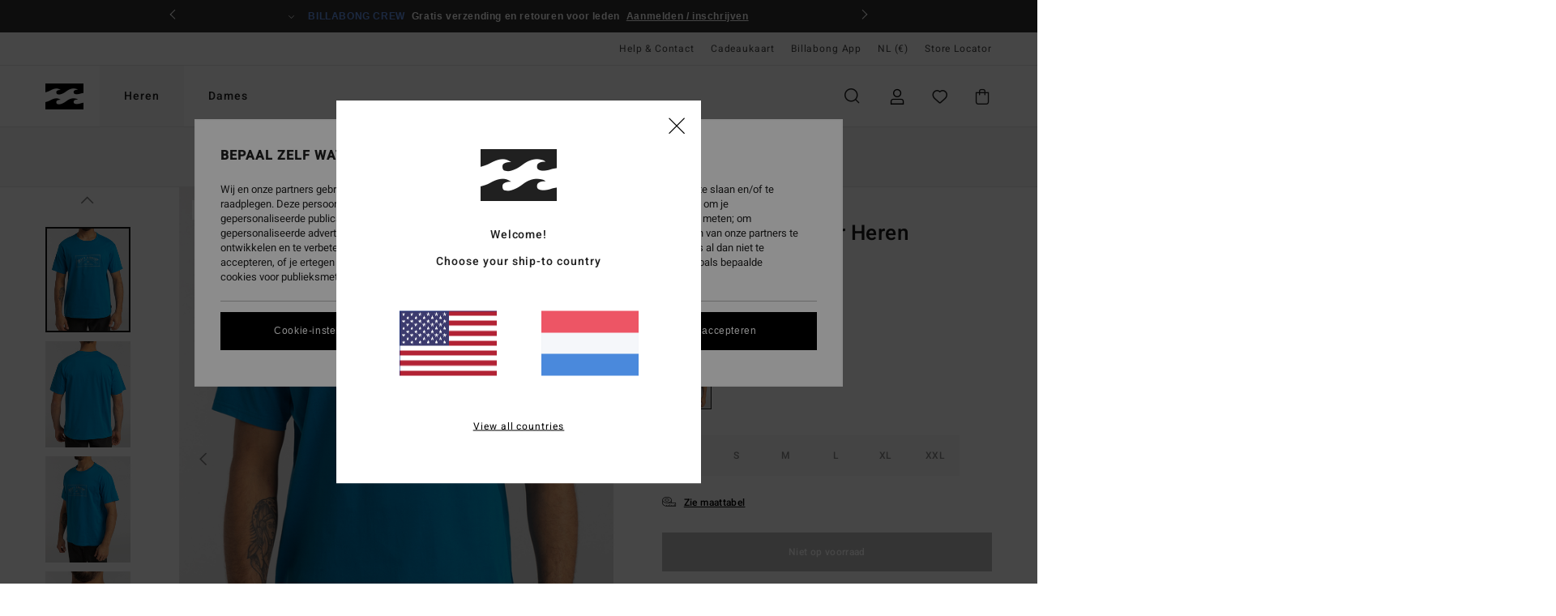

--- FILE ---
content_type: text/html;charset=UTF-8
request_url: https://www.billabong-store.nl/arch---t--shirt-voor-heren-F1SS07BIF2.html?dwvar_F1SS07BIF2_color=5674&dwvar_F1SS07BIF2_size=xs
body_size: 39538
content:
<!DOCTYPE html>





<html lang="nl" class="no-js bb-theme">





































<head>


<link rel="preload" as="font" href="https://cdn.napali.app/fonts/billabong-iconfont/billabong-iconfont.woff2" type="font/woff2" crossorigin>

<link rel="preload" as="font" href="https://cdn.napali.app/fonts/StyleashGlobal/StyleashGlobal.woff2" type="font/woff2" crossorigin>

<link rel="preload" as="font" href="https://cdn.napali.app/fonts/Heebo/Heebo-Regular.woff2" type="font/woff2" crossorigin>

<link rel="preload" as="font" href="https://cdn.napali.app/fonts/Heebo/Heebo-Medium.woff2" type="font/woff2" crossorigin>





    <title>Arch - T- Shirt voor Heren | Billabong</title>
 







































<link rel="apple-touch-icon" sizes="180x180" href="https://www.billabong-store.nl/on/demandware.static/Sites-BB-NL-Site/-/default/dw95443f1f/images/favicons/apple-icon-180x180.png">
<link rel="icon" type="image/png" sizes="32x32" href="https://www.billabong-store.nl/on/demandware.static/Sites-BB-NL-Site/-/default/dw4a4d4a83/images/favicons/favicon-32x32.png">
<link rel="icon" type="image/png" sizes="16x16" href="https://www.billabong-store.nl/on/demandware.static/Sites-BB-NL-Site/-/default/dw2555f263/images/favicons/favicon-16x16.png">
<link rel="manifest" crossorigin="use-credentials" href="/on/demandware.store/Sites-BB-NL-Site/nl_NL/Page-ManifestJson">
<link rel="mask-icon" href="https://www.billabong-store.nl/on/demandware.static/Sites-BB-NL-Site/-/default/dw6493649a/images/favicons/safari-pinned-tab.svg" color="#000000">
<meta name="msapplication-TileColor" content="#ffffff">
<meta name="msapplication-TileImage" content="https://www.billabong-store.nl/on/demandware.static/Sites-BB-NL-Site/-/default/dw382bb7aa/images/favicons/ms-icon-150x150.png">
<meta name="theme-color" content="#ffffff">



<meta name="viewport" content="width=device-width, initial-scale=1, maximum-scale=1.0, user-scalable=no" />


















    

    
        
            <link rel="alternate" hreflang="es-ES" href="https://www.billabong.es/arch---camiseta-para-hombre-3666423066909.html" />
        
    
        
            <link rel="alternate" hreflang="nl-NL" href="https://www.billabong-store.nl/arch---t--shirt-voor-heren-3666423066909.html" />
        
    
        
            <link rel="alternate" hreflang="fi-FI" href="https://www.billabong.fi/arch---t--shirt-for-men-3666423066909.html" />
        
    
        
            <link rel="alternate" hreflang="en-IE" href="https://www.billabong-store.ie/arch---t--shirt-for-men-3666423066909.html" />
        
    
        
            <link rel="alternate" hreflang="en-GB" href="https://www.billabong.co.uk/arch---t--shirt-for-men-3666423066909.html" />
        
    
        
            <link rel="alternate" hreflang="de-AT" href="https://www.billabong-store.at/arch---t--shirt-fur-manner-3666423066909.html" />
        
    
        
            <link rel="alternate" hreflang="pt-PT" href="https://www.billabong.pt/arch---t--shirt-para-homem-3666423066909.html" />
        
    
        
            <link rel="alternate" hreflang="sv-SE" href="https://www.billabong-store.se/3666423066909.html" />
        
    
        
            <link rel="alternate" hreflang="da-DK" href="https://www.billabong.dk/arch---t--shirt-for-men-3666423066909.html" />
        
    
        
            <link rel="alternate" hreflang="de-DE" href="https://www.billabong.de/arch---t--shirt-fur-manner-3666423066909.html" />
        
    
        
            <link rel="alternate" hreflang="fr-BE" href="https://www..billabong-store.be/arch---t--shirt-pour-homme-3666423066909.html" />
        
    
        
            <link rel="alternate" hreflang="it-IT" href="https://www.billabong-store.it/arch---maglietta-da-uomo-3666423066909.html" />
        
    
        
            <link rel="alternate" hreflang="de-CH" href="https://www.billabong-store.ch/arch---t--shirt-fur-manner-3666423066909.html" />
        
    
        
            <link rel="alternate" hreflang="lb-LU" href="https://www.billabong.lu/arch---t--shirt-for-men-3666423066909.html" />
        
    
        
            <link rel="alternate" hreflang="fr-FR" href="https://www.billabong.fr/arch---t--shirt-pour-homme-3666423066909.html" />
        
    




    
    



    <meta property="fb:app_id" content="154989654683657"/>








<meta http-equiv="content-type" content="text/html; charset=UTF-8" />







    
    
    









<script>
    (function(w,d,u){w.readyQ=[];w.bindReadyQ=[];function p(x,y){if(x=="ready"){w.bindReadyQ.push(y);}else{w.readyQ.push(x);}};var a={ready:p,bind:p};w.$=w.jQuery=function(f){if(f===d||f===u){return a}else{p(f)}}})(window,document)
</script>



<script>
    var dw_image_path="https://www.billabong-store.nl/on/demandware.static/Sites-BB-NL-Site/-/nl_NL/v1768441518179/images/";
    var dw_css_compiled_path="https://www.billabong-store.nl/on/demandware.static/Sites-BB-NL-Site/-/nl_NL/v1768441518179/css/compiled/";
    var dw_css_path="https://www.billabong-store.nl/on/demandware.static/Sites-BB-NL-Site/-/nl_NL/v1768441518179/css/";
    var dw_js_path="https://www.billabong-store.nl/on/demandware.static/Sites-BB-NL-Site/-/nl_NL/v1768441518179/js/";
    var dw_lib_path="https://www.billabong-store.nl/on/demandware.static/Sites-BB-NL-Site/-/nl_NL/v1768441518179/lib/";
    var deffered_css_files= [];
    var deffered_js_files= [];
</script>



<script src="https://www.billabong-store.nl/on/demandware.static/Sites-BB-NL-Site/-/nl_NL/v1768441518179/lib/jquery/js/jquery/jquery-1.7.2.min.js"></script>




    <script async src="https://www.google.com/recaptcha/api.js?render=6Lf85h0hAAAAAP23Zv2Vso5Xed9ZmMYcsELNND3y"></script>








    

<link href="https://www.billabong-store.nl/on/demandware.static/Sites-BB-NL-Site/-/nl_NL/v1768441518179/css/compiled/global_generated.css" rel="stylesheet" type="text/css" />




<script  type="text/javascript" src="https://www.billabong-store.nl/on/demandware.static/Sites-BB-NL-Site/-/nl_NL/v1768441518179/js/global_head.js"></script>




    
    
    
    
    
    
    
    

    

    <script type="text/javascript" class="ajax-success-eval">
        var utag_page_specific_data_2729 = {"pdp_product_msrp":"22.95","pdp_product_mkd":"11.47","pdp_product_discount":"0.00","pdp_product_gross":"11.48","pdp_product_net":"11.48","pdp_product_flag":"mkd"};
        var utag_data = typeof utag_data !== 'undefined' ? Object.assign(utag_data, utag_page_specific_data_2729) : utag_page_specific_data_2729;
    </script>



    
    
    
        <script type="text/javascript">
            var utag_core_data = {"customer_groups":["Everyone","Unregistered","desktop","unregistered-vp-excl"],"cart_quantity_array":[],"order_loyalty_or_promocode":[],"order_loyalty_or_promotionID":[],"order_loyalty_or_exp":[],"order_loyalty_or_type":[],"page_categories":["men","clothing"],"page_en_site_section":"men:clothing","page_pagename":"men:clothing:product details","page_type":"pdp_single","event_name":"product_view","product_promotion_id":[],"search_results":"0","site_brand":"bb","site_country":"nl","site_currency_code":"EUR","site_language":"nl","site_region":"europe","site_type":"ecommerce","visit_authentication_status":"anonymous","page_site_section_new":"men","page_site_section1_new":"clothing","page_browsing_category_id":"men_clothing","product_id":["3666423066848"],"product_qty":["1"],"product_gross":["11.48"],"product_net":["11.48"],"product_discount":["0.00"],"product_md_displayed":["1"],"product_material":["F1SS07BIF2-0147"],"product_mkd":["11.47"],"product_msrp":["22.95"],"product_season":["223"],"product_title":["Arch - T- Shirt voor Heren"],"product_category":["men-young_mens-surf_lifestyle-apparel-tops-screen_tee"],"product_brand":["billabong"],"product_gender":[null],"product_color":["0147"],"product_size":["xs"],"product_attributes":[],"product_restriction":[""],"pdp_product_flag":["mkd"],"cart_amount_ttc":"0.00"};
            var htag_data = {"product_attributes":[{"SAPGender":"Men","_hrB2bCharacteristics":[],"age":["adult"],"avataxClassId":"PC040100","billabong-category":["t_shirts"],"billabong-gender":["apparel"],"billabong-print":["mens"],"billabong-segment":["apparel"],"billabong-sleeve-length":["short_sleeve"],"billabong-special-offer":"1","category":["clothing"],"division":["billabong"],"fabric_main":["cotton"],"fabric_subtype":["jersey"],"fit":["premium"],"gender":["men"],"hrB2bCharacteristics":"Stof: katoenen jerseystof [160 g/m2]","hrB2bDescription":"T-Shirt voor Heren. De productkenmerken zijn als volgt: katoenen jerseystof [160 g/m2], Premium fit, ronde hals en Print op de voorkant.","hrCharacteristics":[],"hrComposition":"<p>100% katoen</p>","hrDescriptionLong":"<p>&nbsp;</p>","hrDescriptionShort":"Arch - T- Shirt voor Heren","hrLabelWeb":"Arch - T- Shirt voor Heren","hrNameOnly":"Arch","hrTarget":"Heren","jsonVariationsByColor":"{\"0147\":[\"3666423066848\",\"3666423066855\",\"3666423066862\",\"3666423066879\",\"3666423066886\",\"3666423066893\"],\"5674\":[\"3666423066909\",\"3666423066916\",\"3666423066923\",\"3666423066930\",\"3666423066947\",\"3666423066954\"]}","madeIn":"IN","neck":["crew"],"parent_type":["t-shirt"],"sizeChartID":"mens-clothing-size-chart","sleeve_length":["short_sleeve"],"sorting-top":"1","subtype":["t-shirt","short_sleeve","graphic"]}]};
            var utag_data = typeof utag_data !== 'undefined' ? Object.assign(utag_core_data, utag_data) : utag_core_data;
            var tlm_session = {};
            var tlm_events = {};

            if (typeof res_analytics != 'undefined') {
                if (res_analytics.site_version && typeof utag_data !== 'undefined') {
                    utag_data.site_responsive_version = 'responsive:'+res_analytics.site_version;
                }
            }

            // post page display utag processing
            try {

                if (typeof globalTms !== 'undefined') {
                    globalTms.addPhotoVideo();
                } else {
                    // well, we can wait...
                    document.addEventListener('brd-tms-before-page', function () {
                        globalTms.addPhotoVideo();
                    })
                }

                // category_nb_material
                if ($('#productssearchresult').length) {
                    utag_data.category_nb_material = ''+$('#productssearchresult .isproductgrid .producttile').length;
                }
                //page_filter_criteria
                if (typeof getCurrentRefinements === 'function') {
                    var gtm_curref = getCurrentRefinements();
                    for (i in gtm_curref) {
                        if (typeof (gtm_curref[i]) == 'object') {
                            var _name = gtm_curref[i].name;
                            var _values = gtm_curref[i].values.split("%7C");
                            if (_values.length > 0) {
                                var _final_value = '';
                                for (var j = 0; j < _values.length; j++) {
                                    if (j != 0) _final_value += ';'
                                    _final_value += _values[j];
                                }
                                if (typeof utag_data.page_filter_criteria === 'undefined') utag_data.page_filter_criteria = '';
                                if (utag_data.page_filter_criteria.length > 0) utag_data.page_filter_criteria += "|";
                                utag_data.page_filter_criteria += _name.replace("refinementColor", "color") + ":" + _final_value;
                            }
                        }
                    }
                }
            } catch(e) {/* console.log('tealium: ',e) */}

        </script>
        
    




<script src="//tags.tiqcdn.com/utag/quiksilver/emea-core/prod/utag.sync.js"></script>










<meta http-equiv="X-UA-Compatible" content="IE=edge,chrome=1" />


<script type="text/javascript">//<!--
/* <![CDATA[ (head-active_data.js) */
var dw = (window.dw || {});
dw.ac = {
    _analytics: null,
    _events: [],
    _category: "",
    _searchData: "",
    _anact: "",
    _anact_nohit_tag: "",
    _analytics_enabled: "true",
    _timeZone: "Europe/Paris",
    _capture: function(configs) {
        if (Object.prototype.toString.call(configs) === "[object Array]") {
            configs.forEach(captureObject);
            return;
        }
        dw.ac._events.push(configs);
    },
	capture: function() { 
		dw.ac._capture(arguments);
		// send to CQ as well:
		if (window.CQuotient) {
			window.CQuotient.trackEventsFromAC(arguments);
		}
	},
    EV_PRD_SEARCHHIT: "searchhit",
    EV_PRD_DETAIL: "detail",
    EV_PRD_RECOMMENDATION: "recommendation",
    EV_PRD_SETPRODUCT: "setproduct",
    applyContext: function(context) {
        if (typeof context === "object" && context.hasOwnProperty("category")) {
        	dw.ac._category = context.category;
        }
        if (typeof context === "object" && context.hasOwnProperty("searchData")) {
        	dw.ac._searchData = context.searchData;
        }
    },
    setDWAnalytics: function(analytics) {
        dw.ac._analytics = analytics;
    },
    eventsIsEmpty: function() {
        return 0 == dw.ac._events.length;
    }
};
/* ]]> */
// -->
</script>
<script type="text/javascript">//<!--
/* <![CDATA[ (head-cquotient.js) */
var CQuotient = window.CQuotient = {};
CQuotient.clientId = 'bcxt-BB-NL';
CQuotient.realm = 'BCXT';
CQuotient.siteId = 'BB-NL';
CQuotient.instanceType = 'prd';
CQuotient.locale = 'nl_NL';
CQuotient.fbPixelId = '__UNKNOWN__';
CQuotient.activities = [];
CQuotient.cqcid='';
CQuotient.cquid='';
CQuotient.cqeid='';
CQuotient.cqlid='';
CQuotient.apiHost='api.cquotient.com';
/* Turn this on to test against Staging Einstein */
/* CQuotient.useTest= true; */
CQuotient.useTest = ('true' === 'false');
CQuotient.initFromCookies = function () {
	var ca = document.cookie.split(';');
	for(var i=0;i < ca.length;i++) {
	  var c = ca[i];
	  while (c.charAt(0)==' ') c = c.substring(1,c.length);
	  if (c.indexOf('cqcid=') == 0) {
		CQuotient.cqcid=c.substring('cqcid='.length,c.length);
	  } else if (c.indexOf('cquid=') == 0) {
		  var value = c.substring('cquid='.length,c.length);
		  if (value) {
		  	var split_value = value.split("|", 3);
		  	if (split_value.length > 0) {
			  CQuotient.cquid=split_value[0];
		  	}
		  	if (split_value.length > 1) {
			  CQuotient.cqeid=split_value[1];
		  	}
		  	if (split_value.length > 2) {
			  CQuotient.cqlid=split_value[2];
		  	}
		  }
	  }
	}
}
CQuotient.getCQCookieId = function () {
	if(window.CQuotient.cqcid == '')
		window.CQuotient.initFromCookies();
	return window.CQuotient.cqcid;
};
CQuotient.getCQUserId = function () {
	if(window.CQuotient.cquid == '')
		window.CQuotient.initFromCookies();
	return window.CQuotient.cquid;
};
CQuotient.getCQHashedEmail = function () {
	if(window.CQuotient.cqeid == '')
		window.CQuotient.initFromCookies();
	return window.CQuotient.cqeid;
};
CQuotient.getCQHashedLogin = function () {
	if(window.CQuotient.cqlid == '')
		window.CQuotient.initFromCookies();
	return window.CQuotient.cqlid;
};
CQuotient.trackEventsFromAC = function (/* Object or Array */ events) {
try {
	if (Object.prototype.toString.call(events) === "[object Array]") {
		events.forEach(_trackASingleCQEvent);
	} else {
		CQuotient._trackASingleCQEvent(events);
	}
} catch(err) {}
};
CQuotient._trackASingleCQEvent = function ( /* Object */ event) {
	if (event && event.id) {
		if (event.type === dw.ac.EV_PRD_DETAIL) {
			CQuotient.trackViewProduct( {id:'', alt_id: event.id, type: 'raw_sku'} );
		} // not handling the other dw.ac.* events currently
	}
};
CQuotient.trackViewProduct = function(/* Object */ cqParamData){
	var cq_params = {};
	cq_params.cookieId = CQuotient.getCQCookieId();
	cq_params.userId = CQuotient.getCQUserId();
	cq_params.emailId = CQuotient.getCQHashedEmail();
	cq_params.loginId = CQuotient.getCQHashedLogin();
	cq_params.product = cqParamData.product;
	cq_params.realm = cqParamData.realm;
	cq_params.siteId = cqParamData.siteId;
	cq_params.instanceType = cqParamData.instanceType;
	cq_params.locale = CQuotient.locale;
	
	if(CQuotient.sendActivity) {
		CQuotient.sendActivity(CQuotient.clientId, 'viewProduct', cq_params);
	} else {
		CQuotient.activities.push({activityType: 'viewProduct', parameters: cq_params});
	}
};
/* ]]> */
// -->
</script>
<!-- Demandware Apple Pay -->

<style type="text/css">ISAPPLEPAY{display:inline}.dw-apple-pay-button,.dw-apple-pay-button:hover,.dw-apple-pay-button:active{background-color:black;background-image:-webkit-named-image(apple-pay-logo-white);background-position:50% 50%;background-repeat:no-repeat;background-size:75% 60%;border-radius:5px;border:1px solid black;box-sizing:border-box;margin:5px auto;min-height:30px;min-width:100px;padding:0}
.dw-apple-pay-button:after{content:'Apple Pay';visibility:hidden}.dw-apple-pay-button.dw-apple-pay-logo-white{background-color:white;border-color:white;background-image:-webkit-named-image(apple-pay-logo-black);color:black}.dw-apple-pay-button.dw-apple-pay-logo-white.dw-apple-pay-border{border-color:black}</style>








    
    
    
    <link rel="canonical" href="https://www.billabong-store.nl/arch---t--shirt-voor-heren-F1SS07BIF2.html" />


<meta property="og:url" content="https://www.billabong-store.nl/arch---t--shirt-voor-heren-3666423066909.html"/>



<meta property="og:image" content="https://images.napali.app/global/billabong-products/all/default/xlarge/f1ss07bif2_billabong,w_5674_frt1.jpg" />




<meta property="og:price:amount" content="11.48" />
<meta property="og:price:standard_amount" content="22.95" />




<meta name="product:color" content="WASHED ROYAL" />
<meta name="product:color:id" content="5674" />



<script type="application/ld+json">
{"@context":"http://schema.org/","@type":"Product","name":"Arch - T- Shirt voor Heren","image":["https://images.napali.app/global/billabong-products/all/default/small/f1ss07bif2_billabong,w_5674_frt1.jpg","https://images.napali.app/global/billabong-products/all/default/medium/f1ss07bif2_billabong,w_5674_frt1.jpg","https://images.napali.app/global/billabong-products/all/default/large/f1ss07bif2_billabong,w_5674_frt1.jpg"],"description":"Billabong F1SS07BIF2</br>Arch - T- Shirt voor Heren","sku":"3666423066909","brand":{"@type":"Brand","name":"billabong"},"offers":{"url":"https://www.billabong-store.nl/arch---t--shirt-voor-heren-3666423066909.html","@type":"Offer","priceCurrency":"EUR","price":"11.48","availability":"http://schema.org/InStock"}}
</script>







    <meta property="al:ios:app_name" content="Billabong">
    <meta property="al:ios:app_store_id" content="6748081412">
    <meta property="al:ios:url" content="billabong://products/3666423066848">


</head>

<body class="pt_productdetails site_Billabong">
<div class="page-content page-content--banner-enabled">

    <script>
	var tlm_account = 'quiksilver'
    	,tlm_profile = 'emea-core'
    	,tlm_env = 'prod'
    	,tlm_url = '//tags.tiqcdn.com/utag/'+tlm_account+'/'+tlm_profile+'/'+tlm_env+'/utag.js'
    	,gtms_url = 'https://www.billabong-store.nl/on/demandware.static/Sites-BB-NL-Site/-/nl_NL/v1768441518179/js/globalTms.js'
    	,loadGlobalTms = function(){
    		a=gtms_url;b=document;c='script';d=b.createElement(c);
    		d.src=a;d.type='text/java'+c;d.async=1;
    		a=b.getElementsByTagName(c)[0];a.parentNode.insertBefore(d,a);
   		}
   		;
	
	(function(a,b,c,d){
    a=tlm_url;b=document;c='script';d=b.createElement(c);
    d.onload=loadGlobalTms();d.src=a;d.type='text/java'+c;d.async=1;
    a=b.getElementsByTagName(c)[0];a.parentNode.insertBefore(d,a);
   	})();
</script>










<a tabindex="1" id="" class="screen-reader-text" href="#r-productname">Ga naar Productinformatie</a>






<div class="r-h-container" id="top-header">
	






<link rel="preload" href="//cdn.napali.app/static/BB/default/category-assets/experiences/recurring/ticker/css/r-bo-ticker.min.css" as="style" onload="this.onload=null;this.rel='stylesheet'">
<noscript>
    <link rel="stylesheet" href="//cdn.napali.app/static/BB/default/category-assets/experiences/recurring/ticker/css/r-bo-ticker.min.css">
</noscript>
<script async defer src="//cdn.napali.app/static/BB/default/category-assets/experiences/recurring/ticker/js/r-bo-ticker.min.js"></script>



<div id="r-bo-ticker-top-container">
    <article class="r-bo-ticker">
        <div class="header_background"></div>
        <div class="opacity_filter"></div>
        <div class="r-bo-ticker-container">
            <div class="slides-container my-unslider--ticker" id="slider">
                <ul>
                    
	 


	



    <div class="slot-item slot-item-ticker-header" data-sid="ticker-header">
        
            
            





    
	
	<div class="contentasset addimgalt contentasset-ticker-header-app" data-cid="ticker-header-app" data-content-title="ticker-header-app">
		<!-- dwMarker="content" dwContentID="05dc6d78d0a81e8dce33bfae6e" -->
		
			<li class="content">
    <div class="content-container">
        <div class="content-left" data-description="">
            <!-- <span class="arrow-down"></span> -->
            <span class="icon-ico_arrow_down arrow-down"></span>
            <span class="emoji"></span>
            <h4 class="title" style="color: #f3e1c4" data-color="#f3e1c4">Billabong App</h4>
            <p class="sub-title">De wereld van Billabong in je broekzak</p>
        </div>
        
            
                <a class="cta" href="https://onelink.to/he5hyr#?intcmp=bbg-ticker-appoffer">Downloaden</a>
            
        
    </div>
</li>
		
	</div>


        
            
            





    
	
	<div class="contentasset addimgalt contentasset-ticker-header-everyone-shipping" data-cid="ticker-header-everyone-shipping" data-content-title="ticker-header-everyone-shipping">
		<!-- dwMarker="content" dwContentID="f17767585a7dc0e7d365fcf752" -->
		
			<li class="content">
    <div class="content-container">
        <div class="content-left" data-description="Standaard%20levering%2C%20point%20relais%2C%20in%20de%20winkel.%20Gratis%20voor%20leden.%20%3Cbr%3ERetourneren%20binnen%2030%20dagen.%20Gratis%20voor%20leden.">
            <!-- <span class="arrow-down"></span> -->
            <span class="icon-ico_arrow_down arrow-down"></span>
            <span class="emoji"></span>
            <h4 class="title" style="color: #6495ED" data-color="#6495ED">BILLABONG CREW</h4>
            <p class="sub-title">Gratis verzending en retouren voor leden</p>
        </div>
        
            
                <span class="cta login-register-popup-link">Aanmelden / inschrijven</span>
            
        
    </div>
</li>
		
	</div>


        
    </div>
 
	
                </ul>
                <div class="slides-container-arrow-shadow-left"></div>
                <div class="slides-container-arrow-shadow-right"></div>
                <div class="slides-container-arrow-left"><span class="icon-ico_arrow_left"></span></div>
                <div class="slides-container-arrow-right"><span class="icon-ico_arrow_right"></span></div>
            </div>
        </div>
        <div class="info-panel" style="display: none;">
            <ul class="info-panel-content"></ul>
            <div class="close"></div>
        </div>
    </article>
</div>

	<div class="r-th-container">
		
			

<div class="r-th-menu">
    <div class="r-th-menu-links">

        
	 


	



    <div class="slot-item slot-item-top-header-link1" data-sid="top-header-link1">
        
            
            





    
	
	<div class="contentasset addimgalt contentasset-header_helpcontact" data-cid="header_helpcontact" data-content-title="header_helpcontact">
		<!-- dwMarker="content" dwContentID="7d145f27bf10fc02debe5609ce" -->
		
			<button class="r-bh-panel-action r-th-help" aria-haspopup="true" data-title="Help & Contact" title="Help & Contact"
                aria-label="Help & Contact">
Help & Contact
 </button>
		
	</div>


        
    </div>
 
	
        
	 


	


    
        <a href="https://www.billabong-store.nl/gift-card-landing.html">Cadeaukaart</a>
    
 
	
        
	 


	



    <div class="slot-item slot-item-top-header-link3" data-sid="top-header-link3">
        
            
            





    
	
	<div class="contentasset addimgalt contentasset-top-header-app" data-cid="top-header-app" data-content-title="top-header-app">
		<!-- dwMarker="content" dwContentID="a56b67c72bc08faa2eef642c9f" -->
		
			<a href="https://www.billabong-store.nl/landing-billabong-app.html#?intcmp=bbg_top-header_app" class="r-th-gift" title="App" aria-label="App">
Billabong App
</a>
		
	</div>


        
    </div>
 
	

        
<div class="r-country-selector-wrapper">
    <div class="r-country-selector-inner">
        <button class="r-bh-panel-action r-th-country-selector" data-template-title="Select Country" aria-haspopup="true" data-title="Regio- en taalinstellingen" title="Regio- en taalinstellingen" aria-label="Regio- en taalinstellingen">
            NL
            (&euro;)
        </button>

        <div class="r-country-selector-template"></div>
    </div>
</div>

        



        
	 


	


    
        <a href="https://www.billabong-store.nl/stores">Store Locator</a>
    
 
	
        
	 

	
        
	 

	
    </div>
</div>

		
	</div>
	<div class="r-bh-container">
		<div class="r-bh-content">
			







































<div class="r-bh-logo BB">
    <a href="https://www.billabong-store.nl/" title="Billabong" aria-label="Billabong"></a>
</div>
<div class="r-bh-nav">
    <div class="r-bh-nav-open">
        <button class="r-bh-btn r-bh-navbtn"></button>
    </div>

    <div class="r-bh-slide">
        <div class="r-bh-menu--tabs">
            
                <ul class="r-bh-navitems r-bh-navlevel1">
                    
                        

                        <li class="r-bh-navitem">
                            
                                <a href="https://www.billabong-store.nl/heren/" class="r-bh-navlink r-bh-navfold r-bh-navlinklevel1" aria-haspopup="true"
                                aria-expanded="false" target="_self" aria-controls="aria-control-men">
                                Heren
                                </a>
                            
                        </li>
                    
                        

                        <li class="r-bh-navitem">
                            
                                <a href="https://www.billabong-store.nl/dames/" class="r-bh-navlink r-bh-navfold r-bh-navlinklevel1" aria-haspopup="true"
                                aria-expanded="false" target="_self" aria-controls="aria-control-women">
                                Dames
                                </a>
                            
                        </li>
                    

                </ul>
            
        </div>
        <div class="r-bh-navtitle"></div>

        <div class="r-bh-searchcontainer">
    <form role="search" action="/search" name="einsteinSearch" class="ajaxSubmit">
        
            <div class="r-bh-search--category widget_einstein-category-filter">
                <div class="r-bh-search--category-men category-filter" data-cgid="men">Heren</div>
                <div class="r-bh-search--category-women category-filter" data-cgid="women">Dames</div>
            </div>
        
        <div class="r-bh-search--input-container">
            <input class="r-bh-search--input" name="r-bh-search--input" type="text" autocomplete="off" aria-label="Zoeken" aria-expanded="true" placeholder="Zoeken">
            <div class="r-bh-search--input-reset">Resetten</div>
            <div class="r-bh-search--input-close"></div>
        </div>
    </form>
</div>

        <div class="r-bh-menu">
            <nav class="r-bh-menu-scrollbar">
                
                    <ul class="r-bh-navitems r-bh-navlevel1 r-bh-translate-1">
                        
                            

                            <li class="r-bh-navitem">
                                
                                    <a href="https://www.billabong-store.nl/heren/" class="r-bh-navlink r-bh-navfold r-bh-navlinklevel1" aria-haspopup="true"
                                        aria-expanded="false" target="_self" aria-controls="aria-control-men">
                                        Heren
                                    </a>
                                

                                






  



    <div class="r-bh-navitems r-bh-navlevel2" aria-hidden="true" id="aria-control-men">

        
        

        

            

            <ul class="r-bh-column ">

                

                <li class="r-bh-navitem  " data-test="0" data-retest="11">
                    
                        <a href="https://www.billabong-store.nl/nieuwe-items-heren/" class="r-bh-navlink r-bh-navfold" aria-haspopup="true" aria-expanded="false" aria-controls="aria-control-men_new">
                            <span>Nieuw</span>
                        </a>
                    


                    
                </li>
            </ul>

        

            

            <ul class="r-bh-column ">

                

                <li class="r-bh-navitem  " data-test="10" data-retest="11">
                    
                        <a href="https://www.billabong-store.nl/heren-kleding/" class="r-bh-navlink r-bh-navfold" aria-haspopup="true" aria-expanded="false" aria-controls="aria-control-men_clothing">
                            <span>Kleding</span>
                        </a>
                    


                    

                        <div class="r-bh-navitems r-bh-navlevel3 " aria-hidden="true" id="aria-control-men_clothing">

                            

                            <ul class="r-bh-navitems-group">
                                

                                
                                    

                                    <li class="r-bh-navitem">

                                        

                                        
                                            <a href="https://www.billabong-store.nl/heren-kleding/" class="r-bh-navlink  " aria-haspopup="false" aria-expanded="false" aria-controls="aria-control-men_clothing_all">
                                                

                                                Alles weergeven
                                            </a>
                                        
                                    </li>

                                    

                                
                                    

                                    <li class="r-bh-navitem">

                                        

                                        
                                            <a href="https://www.billabong-store.nl/heren-jassen/" class="r-bh-navlink  " aria-haspopup="false" aria-expanded="false" aria-controls="aria-control-men_clothing_jackets">
                                                

                                                Jacks &amp; Jassen
                                            </a>
                                        
                                    </li>

                                    

                                
                                    

                                    <li class="r-bh-navitem">

                                        

                                        
                                            <a href="https://www.billabong-store.nl/heren-sweaters/" class="r-bh-navlink  " aria-haspopup="false" aria-expanded="false" aria-controls="aria-control-men_clothing_sweatshirts">
                                                

                                                Sweaters
                                            </a>
                                        
                                    </li>

                                    

                                
                                    

                                    <li class="r-bh-navitem">

                                        

                                        
                                            <a href="https://www.billabong-store.nl/heren-fleece/" class="r-bh-navlink  " aria-haspopup="false" aria-expanded="false" aria-controls="aria-control-men_clothing_fleece">
                                                

                                                Fleece items
                                            </a>
                                        
                                    </li>

                                    

                                
                                    

                                    <li class="r-bh-navitem">

                                        

                                        
                                            <a href="https://www.billabong-store.nl/heren-overhemden/" class="r-bh-navlink  " aria-haspopup="false" aria-expanded="false" aria-controls="aria-control-men_clothing_shirts">
                                                

                                                Overhemden
                                            </a>
                                        
                                    </li>

                                    

                                
                                    

                                    <li class="r-bh-navitem">

                                        

                                        
                                            <a href="https://www.billabong-store.nl/heren-t-shirts/" class="r-bh-navlink  " aria-haspopup="false" aria-expanded="false" aria-controls="aria-control-men_clothing_tshirts">
                                                

                                                T-Shirts
                                            </a>
                                        
                                    </li>

                                    

                                
                                    

                                    <li class="r-bh-navitem">

                                        

                                        
                                            <a href="https://www.billabong-store.nl/heren-broeken/" class="r-bh-navlink  " aria-haspopup="false" aria-expanded="false" aria-controls="aria-control-men_clothing_pants">
                                                

                                                Jeans &amp; Broeken
                                            </a>
                                        
                                    </li>

                                    

                                
                                    

                                    <li class="r-bh-navitem">

                                        

                                        
                                            <a href="https://www.billabong-store.nl/heren-shorts/" class="r-bh-navlink  " aria-haspopup="false" aria-expanded="false" aria-controls="aria-control-men_clothing_shorts">
                                                

                                                Shorts
                                            </a>
                                        
                                    </li>

                                    

                                
                                    

                                    <li class="r-bh-navitem">

                                        

                                        
                                            <a href="https://www.billabong-store.nl/heren-shorts-submersible/" class="r-bh-navlink  " aria-haspopup="false" aria-expanded="false" aria-controls="aria-control-men_clothing_alt4">
                                                

                                                Hybrid Shorts
                                            </a>
                                        
                                    </li>

                                    

                                
                                    

                                    <li class="r-bh-navitem">

                                        

                                        
                                            <a href="https://www.billabong-store.nl/heren-collectie-corduroy-lovers/" class="r-bh-navlink  " aria-haspopup="false" aria-expanded="false" aria-controls="aria-control-men_clothing_alt1">
                                                

                                                Corduroy Pack
                                            </a>
                                        
                                    </li>

                                    

                                
                            </ul>

                            
                            
                        </div>
                    
                </li>
            </ul>

        

            

            <ul class="r-bh-column ">

                

                <li class="r-bh-navitem  " data-test="5" data-retest="11">
                    
                        <a href="https://www.billabong-store.nl/heren-boardshorts/" class="r-bh-navlink r-bh-navfold" aria-haspopup="true" aria-expanded="false" aria-controls="aria-control-men_boardshorts">
                            <span>Boardshorts</span>
                        </a>
                    


                    

                        <div class="r-bh-navitems r-bh-navlevel3 " aria-hidden="true" id="aria-control-men_boardshorts">

                            

                            <ul class="r-bh-navitems-group">
                                

                                
                                    

                                    <li class="r-bh-navitem">

                                        

                                        
                                            <a href="https://www.billabong-store.nl/heren-boardshorts/" class="r-bh-navlink  " aria-haspopup="false" aria-expanded="false" aria-controls="aria-control-men_boardshorts_all">
                                                

                                                Alles weergeven
                                            </a>
                                        
                                    </li>

                                    

                                
                                    

                                    <li class="r-bh-navitem">

                                        

                                        
                                            <a href="https://www.billabong-store.nl/heren-boardshorts-performance/" class="r-bh-navlink  " aria-haspopup="false" aria-expanded="false" aria-controls="aria-control-men_boardshorts_performance">
                                                

                                                Performance
                                            </a>
                                        
                                    </li>

                                    

                                
                                    

                                    <li class="r-bh-navitem">

                                        

                                        
                                            <a href="https://www.billabong-store.nl/heren-boardshorts-zijzak/" class="r-bh-navlink  " aria-haspopup="false" aria-expanded="false" aria-controls="aria-control-men_boardshorts_side-pockets">
                                                

                                                Zijzakken
                                            </a>
                                        
                                    </li>

                                    

                                
                                    

                                    <li class="r-bh-navitem">

                                        

                                        
                                            <a href="https://www.billabong-store.nl/heren-boardshorts-elastische-taille/" class="r-bh-navlink  " aria-haspopup="false" aria-expanded="false" aria-controls="aria-control-men_boardshorts_elastic-waist">
                                                

                                                Elastische Taille
                                            </a>
                                        
                                    </li>

                                    

                                
                                    

                                    <li class="r-bh-navitem">

                                        

                                        
                                            <a href="https://www.billabong-store.nl/heren-boardshorts-lang/" class="r-bh-navlink  " aria-haspopup="false" aria-expanded="false" aria-controls="aria-control-men_boardshorts_long-legs">
                                                

                                                Lang
                                            </a>
                                        
                                    </li>

                                    

                                
                            </ul>

                            
                            
                        </div>
                    
                </li>
            </ul>

        

            

            <ul class="r-bh-column ">

                

                <li class="r-bh-navitem  " data-test="11" data-retest="11">
                    
                        <a href="https://www.billabong-store.nl/heren-accessoires/" class="r-bh-navlink r-bh-navfold" aria-haspopup="true" aria-expanded="false" aria-controls="aria-control-men_accessories">
                            <span>Accessoires</span>
                        </a>
                    


                    

                        <div class="r-bh-navitems r-bh-navlevel3 " aria-hidden="true" id="aria-control-men_accessories">

                            

                            <ul class="r-bh-navitems-group">
                                

                                
                                    

                                    <li class="r-bh-navitem">

                                        

                                        
                                            <a href="https://www.billabong-store.nl/heren-accessoires/" class="r-bh-navlink  " aria-haspopup="false" aria-expanded="false" aria-controls="aria-control-men_accessories_all">
                                                

                                                Alles weergeven
                                            </a>
                                        
                                    </li>

                                    

                                
                                    

                                    <li class="r-bh-navitem">

                                        

                                        
                                            <a href="https://www.billabong-store.nl/heren-tassen/" class="r-bh-navlink  " aria-haspopup="false" aria-expanded="false" aria-controls="aria-control-men_accessories_bags">
                                                

                                                Rugzakken &amp; Bagage
                                            </a>
                                        
                                    </li>

                                    

                                
                                    

                                    <li class="r-bh-navitem">

                                        

                                        
                                            <a href="https://www.billabong-store.nl/heren-mutsen/" class="r-bh-navlink  " aria-haspopup="false" aria-expanded="false" aria-controls="aria-control-men_accessories_hats_beanies">
                                                

                                                Mutsen
                                            </a>
                                        
                                    </li>

                                    

                                
                                    

                                    <li class="r-bh-navitem">

                                        

                                        
                                            <a href="https://www.billabong-store.nl/heren-caps/" class="r-bh-navlink  " aria-haspopup="false" aria-expanded="false" aria-controls="aria-control-men_accessories_hats">
                                                

                                                Caps &amp; Hoeden
                                            </a>
                                        
                                    </li>

                                    

                                
                                    

                                    <li class="r-bh-navitem">

                                        

                                        
                                            <a href="https://www.billabong-store.nl/heren-broekriemen/" class="r-bh-navlink  " aria-haspopup="false" aria-expanded="false" aria-controls="aria-control-men_accessories_belts">
                                                

                                                Broekriemen
                                            </a>
                                        
                                    </li>

                                    

                                
                                    

                                    <li class="r-bh-navitem">

                                        

                                        
                                            <a href="https://www.billabong-store.nl/heren-portemonnee/" class="r-bh-navlink  " aria-haspopup="false" aria-expanded="false" aria-controls="aria-control-men_accessories_wallets">
                                                

                                                Portemonnees
                                            </a>
                                        
                                    </li>

                                    

                                
                                    

                                    <li class="r-bh-navitem">

                                        

                                        
                                            <a href="https://www.billabong-store.nl/heren-strandhanddoeken/" class="r-bh-navlink  " aria-haspopup="false" aria-expanded="false" aria-controls="aria-control-men_accessorie_towels">
                                                

                                                Handdoeken &amp; Poncho&rsquo;s
                                            </a>
                                        
                                    </li>

                                    

                                
                                    

                                    <li class="r-bh-navitem">

                                        

                                        
                                            <a href="https://www.billabong-store.nl/heren-teenslippers/" class="r-bh-navlink  " aria-haspopup="false" aria-expanded="false" aria-controls="aria-control-men_accessories_sandals">
                                                

                                                Teenslippers &amp; Schoenen
                                            </a>
                                        
                                    </li>

                                    

                                
                                    

                                    <li class="r-bh-navitem">

                                        

                                        
                                            <a href="https://www.billabong-store.nl/heren-accessoires-andere/" class="r-bh-navlink  " aria-haspopup="false" aria-expanded="false" aria-controls="aria-control-men_accessories_misc">
                                                

                                                Kleine Accessoires
                                            </a>
                                        
                                    </li>

                                    

                                
                                    

                                    <li class="r-bh-navitem">

                                        

                                        
                                            <a href="https://www.billabong-store.nl/heren-zonnebril/" class="r-bh-navlink  " aria-haspopup="false" aria-expanded="false" aria-controls="aria-control-men_accessories_sunglasses">
                                                

                                                Zonnebrillen Von Zipper
                                            </a>
                                        
                                    </li>

                                    

                                
                                    

                                    <li class="r-bh-navitem">

                                        

                                        
                                            <a href="https://www.billabong-store.nl/heren-maskers-snowboard/" class="r-bh-navlink  " aria-haspopup="false" aria-expanded="false" aria-controls="aria-control-men_accessories_alt1">
                                                

                                                VonZipper Snow Maskers
                                            </a>
                                        
                                    </li>

                                    

                                
                            </ul>

                            
                            
                        </div>
                    
                </li>
            </ul>

        

            

            <ul class="r-bh-column ">

                

                <li class="r-bh-navitem  " data-test="9" data-retest="11">
                    
                        <a href="https://www.billabong-store.nl/heren-surf-shop/" class="r-bh-navlink r-bh-navfold" aria-haspopup="true" aria-expanded="false" aria-controls="aria-control-men_surf">
                            <span>Surf</span>
                        </a>
                    


                    

                        <div class="r-bh-navitems r-bh-navlevel3 " aria-hidden="true" id="aria-control-men_surf">

                            

                            <ul class="r-bh-navitems-group">
                                

                                
                                    

                                    <li class="r-bh-navitem">

                                        

                                        
                                            <a href="https://www.billabong-store.nl/heren-surf-shop/" class="r-bh-navlink  " aria-haspopup="false" aria-expanded="false" aria-controls="aria-control-men_surf_all">
                                                

                                                Alles weergeven
                                            </a>
                                        
                                    </li>

                                    

                                
                                    

                                    <li class="r-bh-navitem">

                                        

                                        
                                            <a href="https://www.billabong-store.nl/heren-full-wetsuits/" class="r-bh-navlink  " aria-haspopup="false" aria-expanded="false" aria-controls="aria-control-men_surf_alt1">
                                                

                                                Full Wetsuits
                                            </a>
                                        
                                    </li>

                                    

                                
                                    

                                    <li class="r-bh-navitem">

                                        

                                        
                                            <a href="https://www.billabong-store.nl/heren-wetsuits-spring/" class="r-bh-navlink  " aria-haspopup="false" aria-expanded="false" aria-controls="aria-control-men_surf_alt2">
                                                

                                                Spring Suits
                                            </a>
                                        
                                    </li>

                                    

                                
                                    

                                    <li class="r-bh-navitem">

                                        

                                        
                                            <a href="https://www.billabong-store.nl/heren-tops-neopreen-surf/" class="r-bh-navlink  " aria-haspopup="false" aria-expanded="false" aria-controls="aria-control-men_surf_wetsuits-tops">
                                                

                                                Tops Neopreen
                                            </a>
                                        
                                    </li>

                                    

                                
                                    

                                    <li class="r-bh-navitem">

                                        

                                        
                                            <a href="https://www.billabong-store.nl/heren-rashguards-surf/" class="r-bh-navlink  " aria-haspopup="false" aria-expanded="false" aria-controls="aria-control-men_surf_rashguards">
                                                

                                                Rashguards &amp; Surf Tees
                                            </a>
                                        
                                    </li>

                                    

                                
                                    

                                    <li class="r-bh-navitem">

                                        

                                        
                                            <a href="https://www.billabong-store.nl/heren-accessoires-surf/" class="r-bh-navlink  " aria-haspopup="false" aria-expanded="false" aria-controls="aria-control-men_surf_accessories">
                                                

                                                Accessoires
                                            </a>
                                        
                                    </li>

                                    

                                
                                    

                                    <li class="r-bh-navitem">

                                        

                                        
                                            <a href="https://www.billabong-store.nl/jongens-wetsuits/" class="r-bh-navlink  " aria-haspopup="false" aria-expanded="false" aria-controls="aria-control-men_surf_boys-wetsuits">
                                                

                                                Wetsuits Jongens
                                            </a>
                                        
                                    </li>

                                    

                                
                                    

                                    <li class="r-bh-navitem">

                                        

                                        
                                            <a href="https://www.billabong-store.nl/jongens-rashguards/" class="r-bh-navlink  " aria-haspopup="false" aria-expanded="false" aria-controls="aria-control-men_surf_boys-rashguards">
                                                

                                                Rashguards Jongens
                                            </a>
                                        
                                    </li>

                                    

                                
                                    

                                    <li class="r-bh-navitem">

                                        

                                        
                                            <a href="https://www.billabong-store.nl/wetsuit-kopersgids/" class="r-bh-navlink  " aria-haspopup="false" aria-expanded="false" aria-controls="aria-control-men_surf_wetsuit-guide">
                                                

                                                Wetsuit Kopersgids
                                            </a>
                                        
                                    </li>

                                    

                                
                            </ul>

                            
                            
                                <div class="r-bh-column-hl">
                                    <div class="r-bh-column-hl-image">
                                        <div class="r-bh-column-hl-ca r-bh-navlink" style="margin-top:-15px;">
<p><a href="https://www.billabong-store.nl/heren-wetsuits-natural/"><img alt="" loading="lazy" src="https://www.billabong-store.nl/on/demandware.static/-/Sites-BB-FR-Library/nl_NL/v1768441518179/headermenu/men/bbm-wetsuit-headermenu.gif" title="" /></a></p>

<p style="text-align: center;"><a href="https://www.billabong-store.nl/heren-wetsuits-natural/">Jetzt entdecken</a></p>

<p>&nbsp;</p>
</div>
                                    </div>
                                </div>
                            
                        </div>
                    
                </li>
            </ul>

        

            

            <ul class="r-bh-column ">

                

                <li class="r-bh-navitem  " data-test="6" data-retest="11">
                    
                        <a href="https://www.billabong-store.nl/heren-collectie-adventure-division/" class="r-bh-navlink r-bh-navfold" aria-haspopup="true" aria-expanded="false" aria-controls="aria-control-men_collection_adventure-division">
                            <span>Adventure Division</span>
                        </a>
                    


                    

                        <div class="r-bh-navitems r-bh-navlevel3 " aria-hidden="true" id="aria-control-men_collection_adventure-division">

                            

                            <ul class="r-bh-navitems-group">
                                

                                
                                    

                                    <li class="r-bh-navitem">

                                        

                                        
                                            <a href="https://www.billabong-store.nl/heren-adventure-division-tops/" class="r-bh-navlink  " aria-haspopup="false" aria-expanded="false" aria-controls="aria-control-men_adventure-division_tops">
                                                

                                                Tops
                                            </a>
                                        
                                    </li>

                                    

                                
                                    

                                    <li class="r-bh-navitem">

                                        

                                        
                                            <a href="https://www.billabong-store.nl/heren-adventure-division-hoodies-fleece/" class="r-bh-navlink  " aria-haspopup="false" aria-expanded="false" aria-controls="aria-control-men_adventure-division_hoodies-and-fleece">
                                                

                                                Fleece &amp; Sweaters
                                            </a>
                                        
                                    </li>

                                    

                                
                                    

                                    <li class="r-bh-navitem">

                                        

                                        
                                            <a href="https://www.billabong-store.nl/heren-adventure-division-jackets/" class="r-bh-navlink  " aria-haspopup="false" aria-expanded="false" aria-controls="aria-control-men_adventure-division_jackets">
                                                

                                                Jacks
                                            </a>
                                        
                                    </li>

                                    

                                
                                    

                                    <li class="r-bh-navitem">

                                        

                                        
                                            <a href="https://www.billabong-store.nl/heren-adventure-division-bottoms/" class="r-bh-navlink  " aria-haspopup="false" aria-expanded="false" aria-controls="aria-control-men_adventure-division_bottoms">
                                                

                                                Shorts &amp; Broeken
                                            </a>
                                        
                                    </li>

                                    

                                
                                    

                                    <li class="r-bh-navitem">

                                        

                                        
                                            <a href="https://www.billabong-store.nl/heren-adventure-division-accessories/" class="r-bh-navlink  " aria-haspopup="false" aria-expanded="false" aria-controls="aria-control-men_adventure-division_accessories">
                                                

                                                Accessories
                                            </a>
                                        
                                    </li>

                                    

                                
                                    

                                    <li class="r-bh-navitem">

                                        

                                        
                                            <a href="https://www.billabong-store.nl/heren-lookbook/" class="r-bh-navlink  " aria-haspopup="false" aria-expanded="false" aria-controls="aria-control-men_collection_adventure-division_alt1">
                                                

                                                Lookbook
                                            </a>
                                        
                                    </li>

                                    

                                
                            </ul>

                            
                            
                        </div>
                    
                </li>
            </ul>

        

            

            <ul class="r-bh-column ">

                

                <li class="r-bh-navitem  " data-test="5" data-retest="11">
                    
                        <a href="https://www.billabong-store.nl/heren-collectie-adventure-division/" class="r-bh-navlink r-bh-navfold" aria-haspopup="true" aria-expanded="false" aria-controls="aria-control-men_collection">
                            <span>Collecties</span>
                        </a>
                    


                    

                        <div class="r-bh-navitems r-bh-navlevel3 " aria-hidden="true" id="aria-control-men_collection">

                            

                            <ul class="r-bh-navitems-group">
                                

                                
                                    

                                    <li class="r-bh-navitem">

                                        

                                        
                                            <a href="https://www.billabong-store.nl/heren-collectie-gallery/" class="r-bh-navlink  " aria-haspopup="false" aria-expanded="false" aria-controls="aria-control-men_collection_gallery">
                                                

                                                Gallery
                                            </a>
                                        
                                    </li>

                                    

                                
                                    

                                    <li class="r-bh-navitem">

                                        

                                        
                                            <a href="https://www.billabong-store.nl/heren-collectie-garage/" class="r-bh-navlink  " aria-haspopup="false" aria-expanded="false" aria-controls="aria-control-men_collection_garage">
                                                

                                                Garage
                                            </a>
                                        
                                    </li>

                                    

                                
                                    

                                    <li class="r-bh-navitem">

                                        

                                        
                                            <a href="https://www.billabong-store.nl/heren-collectie-essentials/" class="r-bh-navlink  " aria-haspopup="false" aria-expanded="false" aria-controls="aria-control-men_collection_essentials">
                                                

                                                Essentials
                                            </a>
                                        
                                    </li>

                                    

                                
                                    

                                    <li class="r-bh-navitem">

                                        

                                        
                                            <a href="https://www.billabong-store.nl/heren-collectie-online-exclusieven/" class="r-bh-navlink  " aria-haspopup="false" aria-expanded="false" aria-controls="aria-control-men_collection_online-exclusives">
                                                

                                                Only Online
                                            </a>
                                        
                                    </li>

                                    

                                
                                    

                                    <li class="r-bh-navitem">

                                        

                                        
                                            <a href="https://www.billabong-store.nl/heren-collectie-recycler/" class="r-bh-navlink  " aria-haspopup="false" aria-expanded="false" aria-controls="aria-control-men_collection_recycler-program">
                                                

                                                Recycler
                                            </a>
                                        
                                    </li>

                                    

                                
                            </ul>

                            
                            
                        </div>
                    
                </li>
            </ul>

        

            

            <ul class="r-bh-column ">

                

                <li class="r-bh-navitem  " data-test="10" data-retest="11">
                    
                        <a href="https://www.billabong-store.nl/jongens/" class="r-bh-navlink r-bh-navfold" aria-haspopup="true" aria-expanded="false" aria-controls="aria-control-men_boys">
                            <span>Jongens</span>
                        </a>
                    


                    

                        <div class="r-bh-navitems r-bh-navlevel3 " aria-hidden="true" id="aria-control-men_boys">

                            

                            <ul class="r-bh-navitems-group">
                                

                                
                                    

                                    <li class="r-bh-navitem">

                                        

                                        
                                            <a href="https://www.billabong-store.nl/jongens/" class="r-bh-navlink  " aria-haspopup="false" aria-expanded="false" aria-controls="aria-control-men_boys_all">
                                                

                                                Alles weergeven
                                            </a>
                                        
                                    </li>

                                    

                                
                                    

                                    <li class="r-bh-navitem">

                                        

                                        
                                            <a href="https://www.billabong-store.nl/jongens-boardshorts/" class="r-bh-navlink  " aria-haspopup="false" aria-expanded="false" aria-controls="aria-control-men_boys_boardshorts">
                                                

                                                Boardshorts
                                            </a>
                                        
                                    </li>

                                    

                                
                                    

                                    <li class="r-bh-navitem">

                                        

                                        
                                            <a href="https://www.billabong-store.nl/jongens-t-shirts/" class="r-bh-navlink  " aria-haspopup="false" aria-expanded="false" aria-controls="aria-control-men_boys_tshirts">
                                                

                                                T-Shirts
                                            </a>
                                        
                                    </li>

                                    

                                
                                    

                                    <li class="r-bh-navitem">

                                        

                                        
                                            <a href="https://www.billabong-store.nl/jongens-overhemden/" class="r-bh-navlink  " aria-haspopup="false" aria-expanded="false" aria-controls="aria-control-men_boys_shirts">
                                                

                                                Overhemden
                                            </a>
                                        
                                    </li>

                                    

                                
                                    

                                    <li class="r-bh-navitem">

                                        

                                        
                                            <a href="https://www.billabong-store.nl/jongens-sweaters/" class="r-bh-navlink  " aria-haspopup="false" aria-expanded="false" aria-controls="aria-control-men_boys_sweatshirts">
                                                

                                                Sweaters
                                            </a>
                                        
                                    </li>

                                    

                                
                                    

                                    <li class="r-bh-navitem">

                                        

                                        
                                            <a href="https://www.billabong-store.nl/jongens-jassen/" class="r-bh-navlink  " aria-haspopup="false" aria-expanded="false" aria-controls="aria-control-men_boys_jackets">
                                                

                                                Jassen &amp; Jacks
                                            </a>
                                        
                                    </li>

                                    

                                
                                    

                                    <li class="r-bh-navitem">

                                        

                                        
                                            <a href="https://www.billabong-store.nl/jongens-broeken/" class="r-bh-navlink  " aria-haspopup="false" aria-expanded="false" aria-controls="aria-control-men_boys_pants">
                                                

                                                Shorts &amp; Broeken
                                            </a>
                                        
                                    </li>

                                    

                                
                                    

                                    <li class="r-bh-navitem">

                                        

                                        
                                            <a href="https://www.billabong-store.nl/jongens-caps/" class="r-bh-navlink  " aria-haspopup="false" aria-expanded="false" aria-controls="aria-control-men_boys_hats">
                                                

                                                Caps
                                            </a>
                                        
                                    </li>

                                    

                                
                                    

                                    <li class="r-bh-navitem">

                                        

                                        
                                            <a href="https://www.billabong-store.nl/jongens-wetsuits/" class="r-bh-navlink  " aria-haspopup="false" aria-expanded="false" aria-controls="aria-control-men_boys_alt2">
                                                

                                                Wetsuits Jongens
                                            </a>
                                        
                                    </li>

                                    

                                
                                    

                                    <li class="r-bh-navitem">

                                        

                                        
                                            <a href="https://www.billabong-store.nl/jongens-rashguards/" class="r-bh-navlink  " aria-haspopup="false" aria-expanded="false" aria-controls="aria-control-men_boys_alt1">
                                                

                                                Rashguards Jongens
                                            </a>
                                        
                                    </li>

                                    

                                
                            </ul>

                            
                            
                        </div>
                    
                </li>
            </ul>

        

            

            <ul class="r-bh-column ">

                

                <li class="r-bh-navitem  " data-test="9" data-retest="11">
                    
                        <a href="https://www.billabong-store.nl/sale-heren/" class="r-bh-navlink r-bh-navfold" aria-haspopup="true" aria-expanded="false" aria-controls="aria-control-men_sale">
                            <span>Sale</span>
                        </a>
                    


                    

                        <div class="r-bh-navitems r-bh-navlevel3 " aria-hidden="true" id="aria-control-men_sale">

                            

                            <ul class="r-bh-navitems-group">
                                

                                
                                    

                                    <li class="r-bh-navitem">

                                        

                                        
                                            <a href="https://www.billabong-store.nl/sale-heren/" class="r-bh-navlink  " aria-haspopup="false" aria-expanded="false" aria-controls="aria-control-men_sale_all">
                                                

                                                Alles weergeven
                                            </a>
                                        
                                    </li>

                                    

                                
                                    

                                    <li class="r-bh-navitem">

                                        

                                        
                                            <a href="https://www.billabong-store.nl/sales-heren-kleding/" class="r-bh-navlink  " aria-haspopup="false" aria-expanded="false" aria-controls="aria-control-men_sale_clothing">
                                                

                                                Kleding
                                            </a>
                                        
                                    </li>

                                    

                                
                                    

                                    <li class="r-bh-navitem">

                                        

                                        
                                            <a href="https://www.billabong-store.nl/sales-heren-boardshort/" class="r-bh-navlink  " aria-haspopup="false" aria-expanded="false" aria-controls="aria-control-men_sale_surf-boardshorts">
                                                

                                                Boardshorts
                                            </a>
                                        
                                    </li>

                                    

                                
                                    

                                    <li class="r-bh-navitem">

                                        

                                        
                                            <a href="https://www.billabong-store.nl/sales-heren-accessoires/" class="r-bh-navlink  " aria-haspopup="false" aria-expanded="false" aria-controls="aria-control-men_sale_accessories">
                                                

                                                Accessoires
                                            </a>
                                        
                                    </li>

                                    

                                
                                    

                                    <li class="r-bh-navitem">

                                        

                                        
                                            <a href="https://www.billabong-store.nl/sales-heren-surf-wetsuits/" class="r-bh-navlink  " aria-haspopup="false" aria-expanded="false" aria-controls="aria-control-men_sale_surf-wetsuits">
                                                

                                                Wetsuits
                                            </a>
                                        
                                    </li>

                                    

                                
                                    

                                    <li class="r-bh-navitem">

                                        

                                        
                                            <a href="https://www.billabong-store.nl/sales-jongens/" class="r-bh-navlink  " aria-haspopup="false" aria-expanded="false" aria-controls="aria-control-men_sale_boys">
                                                

                                                Jongenskleding &amp; Accessoires
                                            </a>
                                        
                                    </li>

                                    

                                
                                    

                                    <li class="r-bh-navitem">

                                        

                                        
                                            <a href="https://www.billabong-store.nl/sales-jongens-surf/" class="r-bh-navlink  " aria-haspopup="false" aria-expanded="false" aria-controls="aria-control-men_sale_boys-surf">
                                                

                                                Wetsuits Jongens
                                            </a>
                                        
                                    </li>

                                    

                                
                                    

                                    <li class="r-bh-navitem">

                                        

                                        
                                            <a href="https://www.billabong-store.nl/sales-heren-alle-heren/" class="r-bh-navlink  " aria-haspopup="false" aria-expanded="false" aria-controls="aria-control-men_sale_all-mens">
                                                

                                                Heren Sale
                                            </a>
                                        
                                    </li>

                                    

                                
                                    

                                    <li class="r-bh-navitem">

                                        

                                        
                                            <a href="https://www.billabong-store.nl/sales-jongens-alle-bekijken/" class="r-bh-navlink  " aria-haspopup="false" aria-expanded="false" aria-controls="aria-control-men_sale_boys-all">
                                                

                                                Alles Bekijken
                                            </a>
                                        
                                    </li>

                                    

                                
                            </ul>

                            
                            
                        </div>
                    
                </li>
            </ul>

        

    </div>


                            </li>
                        
                            

                            <li class="r-bh-navitem">
                                
                                    <a href="https://www.billabong-store.nl/dames/" class="r-bh-navlink r-bh-navfold r-bh-navlinklevel1" aria-haspopup="true"
                                        aria-expanded="false" target="_self" aria-controls="aria-control-women">
                                        Dames
                                    </a>
                                

                                






  



    <div class="r-bh-navitems r-bh-navlevel2" aria-hidden="true" id="aria-control-women">

        
        

        

            

            <ul class="r-bh-column ">

                

                <li class="r-bh-navitem  " data-test="0" data-retest="11">
                    
                        <a href="https://www.billabong-store.nl/nieuwe-items-dames/" class="r-bh-navlink r-bh-navfold" aria-haspopup="true" aria-expanded="false" aria-controls="aria-control-women_new">
                            <span>Nieuw</span>
                        </a>
                    


                    
                </li>
            </ul>

        

            

            <ul class="r-bh-column ">

                

                <li class="r-bh-navitem  " data-test="14" data-retest="11">
                    
                        <a href="https://www.billabong-store.nl/dames-kleding/" class="r-bh-navlink r-bh-navfold" aria-haspopup="true" aria-expanded="false" aria-controls="aria-control-women_clothing">
                            <span>Kleding</span>
                        </a>
                    


                    

                        <div class="r-bh-navitems r-bh-navlevel3 " aria-hidden="true" id="aria-control-women_clothing">

                            

                            <ul class="r-bh-navitems-group">
                                

                                
                                    

                                    <li class="r-bh-navitem">

                                        

                                        
                                            <a href="https://www.billabong-store.nl/dames-kleding/" class="r-bh-navlink  " aria-haspopup="false" aria-expanded="false" aria-controls="aria-control-women_clothing_all">
                                                

                                                Alles weergeven
                                            </a>
                                        
                                    </li>

                                    

                                
                                    

                                    <li class="r-bh-navitem">

                                        

                                        
                                            <a href="https://www.billabong-store.nl/dames-jassen/" class="r-bh-navlink  " aria-haspopup="false" aria-expanded="false" aria-controls="aria-control-women_clothing_jackets">
                                                

                                                Jacks &amp; Jassen
                                            </a>
                                        
                                    </li>

                                    

                                
                                    

                                    <li class="r-bh-navitem">

                                        

                                        
                                            <a href="https://www.billabong-store.nl/dames-truien/" class="r-bh-navlink  " aria-haspopup="false" aria-expanded="false" aria-controls="aria-control-women_clothing_sweaters">
                                                

                                                Truien
                                            </a>
                                        
                                    </li>

                                    

                                
                                    

                                    <li class="r-bh-navitem">

                                        

                                        
                                            <a href="https://www.billabong-store.nl/dames-fleece-items/" class="r-bh-navlink  " aria-haspopup="false" aria-expanded="false" aria-controls="aria-control-women_clothing_fleeces">
                                                

                                                Fleece items
                                            </a>
                                        
                                    </li>

                                    

                                
                                    

                                    <li class="r-bh-navitem">

                                        

                                        
                                            <a href="https://www.billabong-store.nl/dames-sweatshirts/" class="r-bh-navlink  " aria-haspopup="false" aria-expanded="false" aria-controls="aria-control-women_clothing_sweatshirts">
                                                

                                                Sweaters
                                            </a>
                                        
                                    </li>

                                    

                                
                                    

                                    <li class="r-bh-navitem">

                                        

                                        
                                            <a href="https://www.billabong-store.nl/dames-jurken/" class="r-bh-navlink  r-bh-navfold" aria-haspopup="true" aria-expanded="false" aria-controls="aria-control-women_clothing_dresses">
                                                

                                                Jurken
                                            </a>
                                        
                                    </li>

                                    

                                
                                    

                                    <li class="r-bh-navitem">

                                        

                                        
                                            <a href="https://www.billabong-store.nl/dames-blouses/" class="r-bh-navlink  " aria-haspopup="false" aria-expanded="false" aria-controls="aria-control-women_clothing_shirts">
                                                

                                                Blouses
                                            </a>
                                        
                                    </li>

                                    

                                
                                    

                                    <li class="r-bh-navitem">

                                        

                                        
                                            <a href="https://www.billabong-store.nl/dames-t-shirts/" class="r-bh-navlink  " aria-haspopup="false" aria-expanded="false" aria-controls="aria-control-women_clothing_tshirts">
                                                

                                                T-Shirts
                                            </a>
                                        
                                    </li>

                                    

                                
                                    

                                    <li class="r-bh-navitem">

                                        

                                        
                                            <a href="https://www.billabong-store.nl/dames-tops/" class="r-bh-navlink  " aria-haspopup="false" aria-expanded="false" aria-controls="aria-control-women_clothing_tops">
                                                

                                                Tops
                                            </a>
                                        
                                    </li>

                                    

                                
                                    

                                    <li class="r-bh-navitem">

                                        

                                        
                                            <a href="https://www.billabong-store.nl/dames-kleding-elkaar-passende-sets/" class="r-bh-navlink  " aria-haspopup="false" aria-expanded="false" aria-controls="aria-control-women_clothing_sets">
                                                

                                                Elkaar Passende Sets
                                            </a>
                                        
                                    </li>

                                    

                                
                                    

                                    <li class="r-bh-navitem">

                                        

                                        
                                            <a href="https://www.billabong-store.nl/dames-shorts/" class="r-bh-navlink  " aria-haspopup="false" aria-expanded="false" aria-controls="aria-control-women_clothing_shorts">
                                                

                                                Shorts &amp; Rokken
                                            </a>
                                        
                                    </li>

                                    

                                
                                    

                                    <li class="r-bh-navitem">

                                        

                                        
                                            <a href="https://www.billabong-store.nl/dames-jumpsuits/" class="r-bh-navlink  " aria-haspopup="false" aria-expanded="false" aria-controls="aria-control-women_clothing_jumpsuits">
                                                

                                                Jumpsuits &amp; Playsuits
                                            </a>
                                        
                                    </li>

                                    

                                
                                    

                                    <li class="r-bh-navitem">

                                        

                                        
                                            <a href="https://www.billabong-store.nl/dames-broeken/" class="r-bh-navlink  " aria-haspopup="false" aria-expanded="false" aria-controls="aria-control-women_clothing_pants">
                                                

                                                Jeans &amp; Broeken
                                            </a>
                                        
                                    </li>

                                    

                                
                                    

                                    <li class="r-bh-navitem">

                                        

                                        
                                            <a href="https://www.billabong-store.nl/dames-collectie-ribfluweel/" class="r-bh-navlink  " aria-haspopup="false" aria-expanded="false" aria-controls="aria-control-women_clothing_alt1">
                                                

                                                Corduroy Lovers
                                            </a>
                                        
                                    </li>

                                    

                                
                            </ul>

                            
                            
                        </div>
                    
                </li>
            </ul>

        

            

            <ul class="r-bh-column ">

                

                <li class="r-bh-navitem  " data-test="11" data-retest="11">
                    
                        <a href="https://www.billabong-store.nl/dames-swim/" class="r-bh-navlink r-bh-navfold" aria-haspopup="true" aria-expanded="false" aria-controls="aria-control-women_swim">
                            <span>Swim</span>
                        </a>
                    


                    

                        <div class="r-bh-navitems r-bh-navlevel3 " aria-hidden="true" id="aria-control-women_swim">

                            

                            <ul class="r-bh-navitems-group">
                                

                                
                                    

                                    <li class="r-bh-navitem">

                                        

                                        
                                            <a href="https://www.billabong-store.nl/dames-swim/" class="r-bh-navlink  " aria-haspopup="false" aria-expanded="false" aria-controls="aria-control-women_swim_all">
                                                

                                                Alles weergeven
                                            </a>
                                        
                                    </li>

                                    

                                
                                    

                                    <li class="r-bh-navitem">

                                        

                                        
                                            <a href="https://www.billabong-store.nl/dames-bikinis/" class="r-bh-navlink  " aria-haspopup="false" aria-expanded="false" aria-controls="aria-control-women_swim_bikini">
                                                

                                                Bikini&rsquo;s
                                            </a>
                                        
                                    </li>

                                    

                                
                                    

                                    <li class="r-bh-navitem">

                                        

                                        
                                            <a href="https://www.billabong-store.nl/dames-bovenstukjes-bikinis/" class="r-bh-navlink  " aria-haspopup="false" aria-expanded="false" aria-controls="aria-control-women_swim_bikini-top">
                                                

                                                Bikini Bovenstukjes
                                            </a>
                                        
                                    </li>

                                    

                                
                                    

                                    <li class="r-bh-navitem">

                                        

                                        
                                            <a href="https://www.billabong-store.nl/dames-bikinis-broekje/" class="r-bh-navlink  " aria-haspopup="false" aria-expanded="false" aria-controls="aria-control-women_swim_bikini-bottom">
                                                

                                                Bikini Broekjes
                                            </a>
                                        
                                    </li>

                                    

                                
                                    

                                    <li class="r-bh-navitem">

                                        

                                        
                                            <a href="https://www.billabong-store.nl/dames-badpakken-eendelig/" class="r-bh-navlink  " aria-haspopup="false" aria-expanded="false" aria-controls="aria-control-women_swim_one-piece">
                                                

                                                Eendelige Badpakken
                                            </a>
                                        
                                    </li>

                                    

                                
                                    

                                    <li class="r-bh-navitem">

                                        

                                        
                                            <a href="https://www.billabong-store.nl/dames-badpakken-uni/" class="r-bh-navlink  " aria-haspopup="false" aria-expanded="false" aria-controls="aria-control-women_swim_solid-swimwear">
                                                

                                                Effen Badpakken
                                            </a>
                                        
                                    </li>

                                    

                                
                                    

                                    <li class="r-bh-navitem">

                                        

                                        
                                            <a href="https://www.billabong-store.nl/dames-collectie-sol-searcher-swim/" class="r-bh-navlink  " aria-haspopup="false" aria-expanded="false" aria-controls="aria-control-women_swim_alt1">
                                                

                                                Sol Searcher
                                            </a>
                                        
                                    </li>

                                    

                                
                                    

                                    <li class="r-bh-navitem">

                                        

                                        
                                            <a href="https://www.billabong-store.nl/dames-rashguards-surf/" class="r-bh-navlink  " aria-haspopup="false" aria-expanded="false" aria-controls="aria-control-women_swim_alt2">
                                                

                                                Rashguards &amp; Surf Swimwear
                                            </a>
                                        
                                    </li>

                                    

                                
                                    

                                    <li class="r-bh-navitem">

                                        

                                        
                                            <a href="https://www.billabong-store.nl/dames-boardshorts/" class="r-bh-navlink  " aria-haspopup="false" aria-expanded="false" aria-controls="aria-control-women_swim_boardshorts">
                                                

                                                Boardshorts
                                            </a>
                                        
                                    </li>

                                    

                                
                                    

                                    <li class="r-bh-navitem">

                                        

                                        
                                            <a href="https://www.billabong-store.nl/dames-kleding-strand/" class="r-bh-navlink  " aria-haspopup="false" aria-expanded="false" aria-controls="aria-control-women_swim_beach-clothing">
                                                

                                                Strandkleding
                                            </a>
                                        
                                    </li>

                                    

                                
                                    

                                    <li class="r-bh-navitem">

                                        

                                        
                                            <a href="https://www.billabong-store.nl/dames-gids-maten-swim/" class="r-bh-navlink  " aria-haspopup="false" aria-expanded="false" aria-controls="aria-control-women_collection_swim-fit-guide">
                                                

                                                Matengids Swim
                                            </a>
                                        
                                    </li>

                                    

                                
                            </ul>

                            
                            
                        </div>
                    
                </li>
            </ul>

        

            

            <ul class="r-bh-column ">

                

                <li class="r-bh-navitem  " data-test="10" data-retest="11">
                    
                        <a href="https://www.billabong-store.nl/dames-accessoires/" class="r-bh-navlink r-bh-navfold" aria-haspopup="true" aria-expanded="false" aria-controls="aria-control-women_accessories">
                            <span>Accessoires</span>
                        </a>
                    


                    

                        <div class="r-bh-navitems r-bh-navlevel3 " aria-hidden="true" id="aria-control-women_accessories">

                            

                            <ul class="r-bh-navitems-group">
                                

                                
                                    

                                    <li class="r-bh-navitem">

                                        

                                        
                                            <a href="https://www.billabong-store.nl/dames-accessoires/" class="r-bh-navlink  " aria-haspopup="false" aria-expanded="false" aria-controls="aria-control-women_accessories_all">
                                                

                                                Alles weergeven
                                            </a>
                                        
                                    </li>

                                    

                                
                                    

                                    <li class="r-bh-navitem">

                                        

                                        
                                            <a href="https://www.billabong-store.nl/dames-tassen/" class="r-bh-navlink  " aria-haspopup="false" aria-expanded="false" aria-controls="aria-control-women_accessories_bags">
                                                

                                                Tassen &amp; Bagage
                                            </a>
                                        
                                    </li>

                                    

                                
                                    

                                    <li class="r-bh-navitem">

                                        

                                        
                                            <a href="https://www.billabong-store.nl/dames-mutsen/" class="r-bh-navlink  " aria-haspopup="false" aria-expanded="false" aria-controls="aria-control-women_accessories_beanies">
                                                

                                                Mutsen
                                            </a>
                                        
                                    </li>

                                    

                                
                                    

                                    <li class="r-bh-navitem">

                                        

                                        
                                            <a href="https://www.billabong-store.nl/dames-hoeden/" class="r-bh-navlink  " aria-haspopup="false" aria-expanded="false" aria-controls="aria-control-women_accessories_hats">
                                                

                                                Hoeden &amp; Petten
                                            </a>
                                        
                                    </li>

                                    

                                
                                    

                                    <li class="r-bh-navitem">

                                        

                                        
                                            <a href="https://www.billabong-store.nl/dames-andere-accessoires/" class="r-bh-navlink  " aria-haspopup="false" aria-expanded="false" aria-controls="aria-control-women_accessories_misc">
                                                

                                                Kleine Accessoires
                                            </a>
                                        
                                    </li>

                                    

                                
                                    

                                    <li class="r-bh-navitem">

                                        

                                        
                                            <a href="https://www.billabong-store.nl/dames-strandhanddoeken/" class="r-bh-navlink  " aria-haspopup="false" aria-expanded="false" aria-controls="aria-control-women_accessories_towels">
                                                

                                                Handdoeken &amp; Surf Ponchos
                                            </a>
                                        
                                    </li>

                                    

                                
                                    

                                    <li class="r-bh-navitem">

                                        

                                        
                                            <a href="https://www.billabong-store.nl/dames-portemonnee/" class="r-bh-navlink  " aria-haspopup="false" aria-expanded="false" aria-controls="aria-control-women_accessories_wallets">
                                                

                                                Portemonnees
                                            </a>
                                        
                                    </li>

                                    

                                
                                    

                                    <li class="r-bh-navitem">

                                        

                                        
                                            <a href="https://www.billabong-store.nl/dames-schoenen/" class="r-bh-navlink  r-bh-navfold" aria-haspopup="true" aria-expanded="false" aria-controls="aria-control-women_footwear">
                                                

                                                Teenslippers &amp; Schoenen
                                            </a>
                                        
                                    </li>

                                    

                                
                                    

                                    <li class="r-bh-navitem">

                                        

                                        
                                            <a href="https://www.billabong-store.nl/dames-zonnebrillen/" class="r-bh-navlink  " aria-haspopup="false" aria-expanded="false" aria-controls="aria-control-women_accessories_sunglasses">
                                                

                                                Zonnebrillen Von Zipper
                                            </a>
                                        
                                    </li>

                                    

                                
                                    

                                    <li class="r-bh-navitem">

                                        

                                        
                                            <a href="https://www.billabong-store.nl/dames-maskers-snowboard/" class="r-bh-navlink  " aria-haspopup="false" aria-expanded="false" aria-controls="aria-control-women_accessories_alt1">
                                                

                                                VonZipper Snow Maskers
                                            </a>
                                        
                                    </li>

                                    

                                
                            </ul>

                            
                            
                        </div>
                    
                </li>
            </ul>

        

            

            <ul class="r-bh-column ">

                

                <li class="r-bh-navitem  " data-test="9" data-retest="11">
                    
                        <a href="https://www.billabong-store.nl/dames-surf-shop/" class="r-bh-navlink r-bh-navfold" aria-haspopup="true" aria-expanded="false" aria-controls="aria-control-women_surf">
                            <span>Surf</span>
                        </a>
                    


                    

                        <div class="r-bh-navitems r-bh-navlevel3 " aria-hidden="true" id="aria-control-women_surf">

                            

                            <ul class="r-bh-navitems-group">
                                

                                
                                    

                                    <li class="r-bh-navitem">

                                        

                                        
                                            <a href="https://www.billabong-store.nl/dames-surf-shop/" class="r-bh-navlink  " aria-haspopup="false" aria-expanded="false" aria-controls="aria-control-women_surf_all">
                                                

                                                Alles weergeven
                                            </a>
                                        
                                    </li>

                                    

                                
                                    

                                    <li class="r-bh-navitem">

                                        

                                        
                                            <a href="https://www.billabong-store.nl/dames-collectie-surf-capsule/" class="r-bh-navlink  " aria-haspopup="false" aria-expanded="false" aria-controls="aria-control-women_surf_alt1">
                                                

                                                Surf Capsule
                                            </a>
                                        
                                    </li>

                                    

                                
                                    

                                    <li class="r-bh-navitem">

                                        

                                        
                                            <a href="https://www.billabong-store.nl/dames-wetsuits-full/" class="r-bh-navlink  " aria-haspopup="false" aria-expanded="false" aria-controls="aria-control-women_surf_alt2">
                                                

                                                Full Wetsuits
                                            </a>
                                        
                                    </li>

                                    

                                
                                    

                                    <li class="r-bh-navitem">

                                        

                                        
                                            <a href="https://www.billabong-store.nl/dames-wetsuits-spring-suits/" class="r-bh-navlink  " aria-haspopup="false" aria-expanded="false" aria-controls="aria-control-women_surf_alt3">
                                                

                                                Spring Suits
                                            </a>
                                        
                                    </li>

                                    

                                
                                    

                                    <li class="r-bh-navitem">

                                        

                                        
                                            <a href="https://www.billabong-store.nl/dames-wetsuit-tops-neopreen/" class="r-bh-navlink  " aria-haspopup="false" aria-expanded="false" aria-controls="aria-control-women_surf_wetsuits-tops">
                                                

                                                Jacks, vesten en broeken
                                            </a>
                                        
                                    </li>

                                    

                                
                                    

                                    <li class="r-bh-navitem">

                                        

                                        
                                            <a href="https://www.billabong-store.nl/dames-accessoires-surf/" class="r-bh-navlink  " aria-haspopup="false" aria-expanded="false" aria-controls="aria-control-women_surf_accessories">
                                                

                                                Surf Accessoires
                                            </a>
                                        
                                    </li>

                                    

                                
                                    

                                    <li class="r-bh-navitem">

                                        

                                        
                                            <a href="https://www.billabong-store.nl/dames-rashguards-surf/" class="r-bh-navlink  " aria-haspopup="false" aria-expanded="false" aria-controls="aria-control-women_surf_rashguards">
                                                

                                                Rashguards &amp; Surf Swimwear
                                            </a>
                                        
                                    </li>

                                    

                                
                                    

                                    <li class="r-bh-navitem">

                                        

                                        
                                            <a href="https://www.billabong-store.nl/meisjes-wetsuits/" class="r-bh-navlink  " aria-haspopup="false" aria-expanded="false" aria-controls="aria-control-women_surf_girls-wetsuits">
                                                

                                                Wetsuits Meisjes
                                            </a>
                                        
                                    </li>

                                    

                                
                                    

                                    <li class="r-bh-navitem">

                                        

                                        
                                            <a href="https://www.billabong-store.nl/dames-wetsuit-kopersgids/" class="r-bh-navlink  " aria-haspopup="false" aria-expanded="false" aria-controls="aria-control-women_surf_wetsuit-guide">
                                                

                                                Wetsuit Kopersgids
                                            </a>
                                        
                                    </li>

                                    

                                
                            </ul>

                            
                            
                                <div class="r-bh-column-hl">
                                    <div class="r-bh-column-hl-image">
                                        <div class="r-bh-column-hl-ca r-bh-navlink" style="margin-top:-15px;">
<p><a href="https://www.billabong-store.nl/dames-wetsuits-natural/"><img alt="" loading="lazy" src="https://www.billabong-store.nl/on/demandware.static/-/Sites-BB-FR-Library/nl_NL/v1768441518179/headermenu/men/bbm-wetsuit-headermenu.gif" title="" /></a></p>

<p style="text-align: center;"><a href="https://www.billabong-store.nl/dames-wetsuits-natural/">Jetzt entdecken</a></p>

<p>&nbsp;</p>
</div>
                                    </div>
                                </div>
                            
                        </div>
                    
                </li>
            </ul>

        

            

            <ul class="r-bh-column ">

                

                <li class="r-bh-navitem  " data-test="7" data-retest="11">
                    
                        <a href="https://www.billabong-store.nl/dames-collectie-adventure-division/" class="r-bh-navlink r-bh-navfold" aria-haspopup="true" aria-expanded="false" aria-controls="aria-control-women_collection_adventure-division">
                            <span>Adventure Division</span>
                        </a>
                    


                    

                        <div class="r-bh-navitems r-bh-navlevel3 " aria-hidden="true" id="aria-control-women_collection_adventure-division">

                            

                            <ul class="r-bh-navitems-group">
                                

                                
                                    

                                    <li class="r-bh-navitem">

                                        

                                        
                                            <a href="https://www.billabong-store.nl/dames-lookbook/" class="r-bh-navlink  " aria-haspopup="false" aria-expanded="false" aria-controls="aria-control-women_collection_adventure-division_alt1">
                                                

                                                Lookbook
                                            </a>
                                        
                                    </li>

                                    

                                
                                    

                                    <li class="r-bh-navitem">

                                        

                                        
                                            <a href="https://www.billabong-store.nl/dames-adventure-division-tops/" class="r-bh-navlink  " aria-haspopup="false" aria-expanded="false" aria-controls="aria-control-women_adventure-division_tops">
                                                

                                                Tops
                                            </a>
                                        
                                    </li>

                                    

                                
                                    

                                    <li class="r-bh-navitem">

                                        

                                        
                                            <a href="https://www.billabong-store.nl/dames-adventure-division-hoodies-fleece/" class="r-bh-navlink  " aria-haspopup="false" aria-expanded="false" aria-controls="aria-control-women_adventure-division_hoodies-and-fleece">
                                                

                                                Fleece &amp; Sweaters
                                            </a>
                                        
                                    </li>

                                    

                                
                                    

                                    <li class="r-bh-navitem">

                                        

                                        
                                            <a href="https://www.billabong-store.nl/dames-adventure-division-jackets/" class="r-bh-navlink  " aria-haspopup="false" aria-expanded="false" aria-controls="aria-control-women_adventure-division_jackets">
                                                

                                                Jacks
                                            </a>
                                        
                                    </li>

                                    

                                
                                    

                                    <li class="r-bh-navitem">

                                        

                                        
                                            <a href="https://www.billabong-store.nl/dames-adventure-division-bottoms/" class="r-bh-navlink  " aria-haspopup="false" aria-expanded="false" aria-controls="aria-control-women_adventure-division_bottoms">
                                                

                                                Bottoms
                                            </a>
                                        
                                    </li>

                                    

                                
                                    

                                    <li class="r-bh-navitem">

                                        

                                        
                                            <a href="https://www.billabong-store.nl/dames-adventure-division-swim/" class="r-bh-navlink  " aria-haspopup="false" aria-expanded="false" aria-controls="aria-control-women_adventure-division_swim">
                                                

                                                Swim
                                            </a>
                                        
                                    </li>

                                    

                                
                                    

                                    <li class="r-bh-navitem">

                                        

                                        
                                            <a href="https://www.billabong-store.nl/dames-adventure-division-accessories/" class="r-bh-navlink  " aria-haspopup="false" aria-expanded="false" aria-controls="aria-control-women_adventure-division_accessories">
                                                

                                                Accessories
                                            </a>
                                        
                                    </li>

                                    

                                
                            </ul>

                            
                            
                        </div>
                    
                </li>
            </ul>

        

            

            <ul class="r-bh-column ">

                

                <li class="r-bh-navitem  " data-test="0" data-retest="11">
                    
                        <a href="https://www.billabong-store.nl/online-exclusives-collectie/" class="r-bh-navlink r-bh-navfold" aria-haspopup="true" aria-expanded="false" aria-controls="aria-control-women_alt1">
                            <span>Only Online</span>
                        </a>
                    


                    
                </li>
            </ul>

        

            

            <ul class="r-bh-column ">

                

                <li class="r-bh-navitem  " data-test="7" data-retest="11">
                    
                        <a href="https://www.billabong-store.nl/online-exclusives-collectie/" class="r-bh-navlink r-bh-navfold" aria-haspopup="true" aria-expanded="false" aria-controls="aria-control-women_collection">
                            <span>Collecties</span>
                        </a>
                    


                    

                        <div class="r-bh-navitems r-bh-navlevel3 " aria-hidden="true" id="aria-control-women_collection">

                            

                            <ul class="r-bh-navitems-group">
                                

                                
                                    

                                    <li class="r-bh-navitem">

                                        

                                        
                                            <a href="https://www.billabong-store.nl/dames-collectie-shifting-paradise/" class="r-bh-navlink  " aria-haspopup="false" aria-expanded="false" aria-controls="aria-control-women_collection_shifting-paradise">
                                                

                                                Shifting Paradise
                                            </a>
                                        
                                    </li>

                                    

                                
                                    

                                    <li class="r-bh-navitem">

                                        

                                        
                                            <a href="https://www.billabong-store.nl/dames-collectie-vintage-inspired-surf/" class="r-bh-navlink  " aria-haspopup="false" aria-expanded="false" aria-controls="aria-control-women_collection_vintage-inspired-surf">
                                                

                                                Since &#39;73
                                            </a>
                                        
                                    </li>

                                    

                                
                                    

                                    <li class="r-bh-navitem">

                                        

                                        
                                            <a href="https://www.billabong-store.nl/dames-collectie-surf-capsule/" class="r-bh-navlink  " aria-haspopup="false" aria-expanded="false" aria-controls="aria-control-women_collection_surf-capsule">
                                                

                                                Surf Capsule
                                            </a>
                                        
                                    </li>

                                    

                                
                                    

                                    <li class="r-bh-navitem">

                                        

                                        
                                            <a href="https://www.billabong-store.nl/dames-collectie-essentials/" class="r-bh-navlink  " aria-haspopup="false" aria-expanded="false" aria-controls="aria-control-women_collection_essentials">
                                                

                                                Essentials
                                            </a>
                                        
                                    </li>

                                    

                                
                                    

                                    <li class="r-bh-navitem">

                                        

                                        
                                            <a href="https://www.billabong-store.nl/dames-collectie-sol-searcher-swim/" class="r-bh-navlink  " aria-haspopup="false" aria-expanded="false" aria-controls="aria-control-women_collection_sol-searcher-swim">
                                                

                                                Sol Searcher
                                            </a>
                                        
                                    </li>

                                    

                                
                                    

                                    <li class="r-bh-navitem">

                                        

                                        
                                            <a href="https://www.billabong-store.nl/dames-collectie-eco-shop/" class="r-bh-navlink  " aria-haspopup="false" aria-expanded="false" aria-controls="aria-control-women_collection_eco">
                                                

                                                Eco
                                            </a>
                                        
                                    </li>

                                    

                                
                                    

                                    <li class="r-bh-navitem">

                                        

                                        
                                            <a href="https://www.billabong-store.nl/dames-collectie-know-the-feeling/" class="r-bh-navlink  " aria-haspopup="false" aria-expanded="false" aria-controls="aria-control-women_collection_alt1">
                                                

                                                Know The Feeling Series
                                            </a>
                                        
                                    </li>

                                    

                                
                            </ul>

                            
                            
                        </div>
                    
                </li>
            </ul>

        

            

            <ul class="r-bh-column ">

                

                <li class="r-bh-navitem  " data-test="7" data-retest="11">
                    
                        <a href="https://www.billabong-store.nl/sale-dames/" class="r-bh-navlink r-bh-navfold" aria-haspopup="true" aria-expanded="false" aria-controls="aria-control-women_sale">
                            <span>Sale</span>
                        </a>
                    


                    

                        <div class="r-bh-navitems r-bh-navlevel3 " aria-hidden="true" id="aria-control-women_sale">

                            

                            <ul class="r-bh-navitems-group">
                                

                                
                                    

                                    <li class="r-bh-navitem">

                                        

                                        
                                            <a href="https://www.billabong-store.nl/sale-dames/" class="r-bh-navlink  " aria-haspopup="false" aria-expanded="false" aria-controls="aria-control-women_sale_all">
                                                

                                                Alles weergeven
                                            </a>
                                        
                                    </li>

                                    

                                
                                    

                                    <li class="r-bh-navitem">

                                        

                                        
                                            <a href="https://www.billabong-store.nl/sales-dames-kleding/" class="r-bh-navlink  " aria-haspopup="false" aria-expanded="false" aria-controls="aria-control-women_sale_clothing">
                                                

                                                Kleding
                                            </a>
                                        
                                    </li>

                                    

                                
                                    

                                    <li class="r-bh-navitem">

                                        

                                        
                                            <a href="https://www.billabong-store.nl/sales-dames-swim/" class="r-bh-navlink  " aria-haspopup="false" aria-expanded="false" aria-controls="aria-control-women_sale_swim">
                                                

                                                Swim
                                            </a>
                                        
                                    </li>

                                    

                                
                                    

                                    <li class="r-bh-navitem">

                                        

                                        
                                            <a href="https://www.billabong-store.nl/sales-dames-surf/" class="r-bh-navlink  " aria-haspopup="false" aria-expanded="false" aria-controls="aria-control-women_sale_surf">
                                                

                                                Wetsuits &amp; Surfwear
                                            </a>
                                        
                                    </li>

                                    

                                
                                    

                                    <li class="r-bh-navitem">

                                        

                                        
                                            <a href="https://www.billabong-store.nl/sales-dames-accessoires/" class="r-bh-navlink  " aria-haspopup="false" aria-expanded="false" aria-controls="aria-control-women_sale_accessories">
                                                

                                                Accessoires
                                            </a>
                                        
                                    </li>

                                    

                                
                                    

                                    <li class="r-bh-navitem">

                                        

                                        
                                            <a href="https://www.billabong-store.nl/sales-vrouw-all-seeing/" class="r-bh-navlink  " aria-haspopup="false" aria-expanded="false" aria-controls="aria-control-women_sale_all-womens">
                                                

                                                Alles Vrouw Sale
                                            </a>
                                        
                                    </li>

                                    

                                
                                    

                                    <li class="r-bh-navitem">

                                        

                                        
                                            <a href="https://www.billabong-store.nl/sales-meisjes-all-seeing/" class="r-bh-navlink  " aria-haspopup="false" aria-expanded="false" aria-controls="aria-control-women_sale_girls-all">
                                                

                                                Alles Meisjes Sale
                                            </a>
                                        
                                    </li>

                                    

                                
                            </ul>

                            
                            
                        </div>
                    
                </li>
            </ul>

        

    </div>


                            </li>
                        

                    </ul>
                
            </nav>
        </div>

        <div class="r-bh-accountmenu r-bh-menu-bottom-links for-mobile">
            <a href="https://www.billabong-store.nl/wishlist" title="Verlanglijst" class="wishlist-link" aria-label="Verlanglijst">Verlanglijst</a>
            
            <span class="wishlist-page-redirect login-register-popup-link widget_tms"
                data-eventmediacontext="wishlist-register"
                data-link_data="wishlist-register"
                data-link_event="event_media"
                title="Verlanglijst"
                aria-label="Verlanglijst">
                Verlanglijst
            </span>

            <a class="" href="https://www.billabong-store.nl/customer-help/contact">
                Help
            </a>

        </div>

    </div>
</div>


			<div class="r-bh-search">
    <button class="r-bh-btn" title="Zoeken" aria-label="Zoeken">Zoeken</button>
</div>

			
				








































<div class="r-bh-account">

    





































    
    <div class="nl-menu r-th-myaccount app_loyalty_ui">
        <div class="r-bh-myaccount">
            <span id="topHeaderLogin" class="r-bh-btn login-register-popup-link"
                data-eventmediacontext="header-register"
                title="Mijn account"
                aria-label="Mijn account">
            </span>
        </div>
    </div>



    
        <div class="r-bh-wishlist">
            
                <span id="wishlistHeaderLink" class="wishlist-page-redirect r-bh-btn login-register-popup-link widget_tms"
                    data-eventmediacontext="wishlist-register"
                    data-link_data="wishlist-register"
                    data-link_event="event_media"
                    title="Verlanglijst"
                    aria-label="Verlanglijst">
                        <span class="r-bh-wishlist-count r-bh-wishlist-count-empty"></span>
                </span>
            
        </div>
    

    
<div class="r-bh-basket widget_jsBasket" data-products="[]" data-carttotal="">
    
        <a tabindex="-1" class="r-bh-btn r-bh-btn-disabled" data-href="https://www.billabong-store.nl/cart" title="Winkelmandje" aria-label="Winkelmandje">
            <span class="r-bh-incart r-bh-incart-empty">0</span>
        </a>
    
</div>

</div>

			

			<div class="r-bh-panel">
  <div class="r-bh-panel-title r-bh-panel-titles"></div>
  <div class="r-bh-panel-container">
      <div class="r-bh-panel-wrapper">

      </div>
  </div>
  <div class="r-bh-panel-close" aria-label="Sluiten" title="Sluiten"></div>
</div>

			

<div class="r-bh-search-results-panel">
    <div class="r-bh-search-results-container">
        
        <div class="r-bh-search-results-default">
            
                <div class="r-bh-search-results-shortcuts r-bh-search-results-shortcuts-men js-widget js-widget-freeModeHorizontalCarouselDesktop" data-cgid="men">
                    <span>Trends</span>
                    
	 


	



    <div class="slot-item slot-item-search-panel-default-categories-men" data-sid="search-panel-default-categories-men">
        
            
            





    
	
	<div class="contentasset addimgalt contentasset-search-panel-default-categories-men" data-cid="search-panel-default-categories-men" data-content-title="search-panel-default-categories-men">
		<!-- dwMarker="content" dwContentID="8bacab554b8ba1e090b061e55a" -->
		
			<ul class="swiper swiper-container">
    <div class="swiper-wrapper">

        <li class="swiper-slide new">
            <a href="https://www.billabong-store.nl/nieuwe-items-heren/#?intcmp=bbm_search-panel_recommended-categories_new">Nieuw</a>
        </li>

        <li class="swiper-slide new">
            <a href="https://www.billabong-store.nl/heren-collectie-adventure-division/#?intcmp=bbm_search-panel_recommended-categories_adventure-division">Adventure Division</a>
        </li>

        <li class="swiper-slide new">
            <a href="https://www.billabong-store.nl/heren-boardshorts/#?intcmp=bbm_search-panel_recommended-categories_boardshorts">Boardshorts</a>
        </li>

        <li class="swiper-slide new">
            <a href="https://www.billabong-store.nl/heren-surf-shop/#?intcmp=bbm_search-panel_recommended-categories_surf">Surf</a>
        </li>
        
    </div>
</ul>
		
	</div>


        
    </div>
 
	
                </div>
                <div class="r-bh-search-results-shortcuts r-bh-search-results-shortcuts-women js-widget js-widget-freeModeHorizontalCarouselDesktop" data-cgid="women">
                    <span>Trends</span>
                    
	 


	



    <div class="slot-item slot-item-search-panel-default-categories-women" data-sid="search-panel-default-categories-women">
        
            
            





    
	
	<div class="contentasset addimgalt contentasset-search-panel-default-categories-women" data-cid="search-panel-default-categories-women" data-content-title="search-panel-default-categories-women">
		<!-- dwMarker="content" dwContentID="4d8cd6b47cddb79aa84f10f04a" -->
		
			<ul class="swiper swiper-container">
    <div class="swiper-wrapper">
        <li class="swiper-slide new">
            <a href="https://www.billabong-store.nl/nieuwe-items-dames/#?intcmp=bbw_search-panel_recommended-categories_new">Nieuwe Collectie</a>
        </li>

        <li class="swiper-slide new">
            <a href="https://www.billabong-store.nl/online-exclusives-collectie/#?intcmp=bbw_search-panel_recommended-categories_only-online">Only Online</a>
        </li>

        <li class="swiper-slide new">
            <a href="https://www.billabong-store.nl/dames-swim/#?intcmp=bbw_search-panel_recommended-categories_swimwear">Swimwear</a>
        </li>

        <li class="swiper-slide new">
            <a href="https://www.billabong-store.nl/dames-collectie-surf-capsule/#?intcmp=bbw_search-panel_recommended-categories_surf-capsule">Surf Capsule</a>
        </li>
        
    </div>
</ul>
		
	</div>


        
    </div>
 
	
                </div>
            
            
        </div>
        <div class="r-bh-search-results-query"></div>
    </div>
</div>
		</div>
	</div>
</div>


<div class="pt_productdetails omni_productdetails">
<div id="pageContext" style="display:none;">
    {"pageType":"Product","firstLevelCategoryId":"men"}
</div>




    
<div class="page-context-add" style="display:none;">
{
	"Customer":	{
		"Wishlists": [{&quot;products&quot;:[],&quot;masters&quot;:[],&quot;name&quot;:&quot;Je verlanglijst&quot;,&quot;ID&quot;:&quot;empty list&quot;}]
	  }
}
</div>



<div id="content-container" class="content-container">
<div id="main">
<div id="content">










































<!-- CQuotient Activity Tracking (viewProduct-cquotient.js) -->
<script type="text/javascript">//<!--
/* <![CDATA[ */
(function(){
	try {
		if(window.CQuotient) {
			var cq_params = {};
			cq_params.product = {
					id: 'F1SS07BIF2',
					sku: '3666423066909',
					type: '',
					alt_id: ''
				};
			cq_params.realm = "BCXT";
			cq_params.siteId = "BB-NL";
			cq_params.instanceType = "prd";
			window.CQuotient.trackViewProduct(cq_params);
		}
	} catch(err) {}
})();
/* ]]> */
// -->
</script>
<script type="text/javascript">//<!--
/* <![CDATA[ (viewProduct-active_data.js) */
dw.ac._capture({id: "3666423066909", type: "detail"});
/* ]]> */
// -->
</script>
<div id="pdpMain" class="r-productdetail productdetail">
<div class="r-productdetail-wrapper">





































<div class="producttop r-producttop">
    <div class="r-producttop-wrapper">
        







































    


    
        
    

    
    

    
        
        
    
    

    
        
    

    

    
    

    

    
        
    

    <div class="r-productimages for-desktop">
        <div class="r-productimages-wrapper">
            

            <div class="product-thumbnails-nav-carousel">
                
<ul class="slick-container slick-carousel  " data-visible-thumbs="5">
    

        

        

        
        
        

        
        

        <li class="thumb fl zoom--enabled">
            <figure class="productthumbnailouter selected">
                
                <picture>
                    <source srcset="https://images.napali.app/global/billabong-products/all/default/medium-large/f1ss07bif2_billabong,w_5674_frt1.jpg" media="(min-width: 1024px)"/>
                    <source srcset="https://images.napali.app/global/billabong-products/all/default/medium-large/f1ss07bif2_billabong,w_5674_frt1.jpg" media="(min-width: 768px)"/>
                    <img width="600" height="750" loading="lazy" src="https://images.napali.app/global/billabong-products/all/default/medium-large/f1ss07bif2_billabong,w_5674_frt1.jpg" alt="0 Arch - T- Shirt voor Heren Blue F1SS07BIF2 Billabong" title="billabong, Arch - T- Shirt voor Heren, WASHED ROYAL (5674)" rel="https://images.napali.app/global/billabong-products/all/default/medium-large/f1ss07bif2_billabong,w_5674_frt1.jpg" relAlt="0 Arch - T- Shirt voor Heren Blue F1SS07BIF2 Billabong" relTitle="billabong, Arch - T- Shirt voor Heren, WASHED ROYAL (5674)" relhires="https://images.napali.app/global/billabong-products/all/default/medium-large/f1ss07bif2_billabong,w_5674_frt1.jpg"/>
                </picture>
            </figure>
        </li>

        
        

        
    

        

        

        
        
        

        
        

        <li class="thumb fl zoom--enabled">
            <figure class="productthumbnailouter ">
                
                <picture>
                    <source srcset="https://images.napali.app/global/billabong-products/all/default/medium-large/f1ss07bif2_billabong,w_5674_bck1.jpg" media="(min-width: 1024px)"/>
                    <source srcset="https://images.napali.app/global/billabong-products/all/default/medium-large/f1ss07bif2_billabong,w_5674_bck1.jpg" media="(min-width: 768px)"/>
                    <img width="600" height="750" loading="lazy" src="https://images.napali.app/global/billabong-products/all/default/medium-large/f1ss07bif2_billabong,w_5674_bck1.jpg" alt="1 Arch - T- Shirt voor Heren Blue F1SS07BIF2 Billabong" title="billabong, Arch - T- Shirt voor Heren, WASHED ROYAL (5674)" rel="https://images.napali.app/global/billabong-products/all/default/medium-large/f1ss07bif2_billabong,w_5674_bck1.jpg" relAlt="1 Arch - T- Shirt voor Heren Blue F1SS07BIF2 Billabong" relTitle="billabong, Arch - T- Shirt voor Heren, WASHED ROYAL (5674)" relhires="https://images.napali.app/global/billabong-products/all/default/medium-large/f1ss07bif2_billabong,w_5674_bck1.jpg"/>
                </picture>
            </figure>
        </li>

        
        

        
    

        

        

        
        
        

        
        

        <li class="thumb fl zoom--enabled">
            <figure class="productthumbnailouter ">
                
                <picture>
                    <source srcset="https://images.napali.app/global/billabong-products/all/default/medium-large/f1ss07bif2_billabong,w_5674_sd1.jpg" media="(min-width: 1024px)"/>
                    <source srcset="https://images.napali.app/global/billabong-products/all/default/medium-large/f1ss07bif2_billabong,w_5674_sd1.jpg" media="(min-width: 768px)"/>
                    <img width="600" height="750" loading="lazy" src="https://images.napali.app/global/billabong-products/all/default/medium-large/f1ss07bif2_billabong,w_5674_sd1.jpg" alt="2 Arch - T- Shirt voor Heren Blue F1SS07BIF2 Billabong" title="billabong, Arch - T- Shirt voor Heren, WASHED ROYAL (5674)" rel="https://images.napali.app/global/billabong-products/all/default/medium-large/f1ss07bif2_billabong,w_5674_sd1.jpg" relAlt="2 Arch - T- Shirt voor Heren Blue F1SS07BIF2 Billabong" relTitle="billabong, Arch - T- Shirt voor Heren, WASHED ROYAL (5674)" relhires="https://images.napali.app/global/billabong-products/all/default/medium-large/f1ss07bif2_billabong,w_5674_sd1.jpg"/>
                </picture>
            </figure>
        </li>

        
        

        
    

        

        

        
        
        

        
        

        <li class="thumb fl zoom--enabled">
            <figure class="productthumbnailouter ">
                
                <picture>
                    <source srcset="https://images.napali.app/global/billabong-products/all/default/medium-large/f1ss07bif2_billabong,w_5674_dtl1.jpg" media="(min-width: 1024px)"/>
                    <source srcset="https://images.napali.app/global/billabong-products/all/default/medium-large/f1ss07bif2_billabong,w_5674_dtl1.jpg" media="(min-width: 768px)"/>
                    <img width="600" height="750" loading="lazy" src="https://images.napali.app/global/billabong-products/all/default/medium-large/f1ss07bif2_billabong,w_5674_dtl1.jpg" alt="3 Arch - T- Shirt voor Heren Blue F1SS07BIF2 Billabong" title="billabong, Arch - T- Shirt voor Heren, WASHED ROYAL (5674)" rel="https://images.napali.app/global/billabong-products/all/default/medium-large/f1ss07bif2_billabong,w_5674_dtl1.jpg" relAlt="3 Arch - T- Shirt voor Heren Blue F1SS07BIF2 Billabong" relTitle="billabong, Arch - T- Shirt voor Heren, WASHED ROYAL (5674)" relhires="https://images.napali.app/global/billabong-products/all/default/medium-large/f1ss07bif2_billabong,w_5674_dtl1.jpg"/>
                </picture>
            </figure>
        </li>

        
        

        
    

        

        

        
        
        

        
        

        <li class="thumb fl zoom--enabled">
            <figure class="productthumbnailouter ">
                
                <picture>
                    <source srcset="https://images.napali.app/global/billabong-products/all/default/medium-large/f1ss07bif2_billabong,f_5674_frt1.jpg" media="(min-width: 1024px)"/>
                    <source srcset="https://images.napali.app/global/billabong-products/all/default/medium-large/f1ss07bif2_billabong,f_5674_frt1.jpg" media="(min-width: 768px)"/>
                    <img width="600" height="750" loading="lazy" src="https://images.napali.app/global/billabong-products/all/default/medium-large/f1ss07bif2_billabong,f_5674_frt1.jpg" alt="4 Arch - T- Shirt voor Heren Blue F1SS07BIF2 Billabong" title="billabong, Arch - T- Shirt voor Heren, WASHED ROYAL (5674)" rel="https://images.napali.app/global/billabong-products/all/default/medium-large/f1ss07bif2_billabong,f_5674_frt1.jpg" relAlt="4 Arch - T- Shirt voor Heren Blue F1SS07BIF2 Billabong" relTitle="billabong, Arch - T- Shirt voor Heren, WASHED ROYAL (5674)" relhires="https://images.napali.app/global/billabong-products/all/default/medium-large/f1ss07bif2_billabong,f_5674_frt1.jpg"/>
                </picture>
            </figure>
        </li>

        
        

        
    

        

        

        
        
        

        
        

        <li class="thumb fl zoom--enabled">
            <figure class="productthumbnailouter ">
                
                <picture>
                    <source srcset="https://images.napali.app/global/billabong-products/all/default/medium-large/f1ss07bif2_billabong,f_5674_bck1.jpg" media="(min-width: 1024px)"/>
                    <source srcset="https://images.napali.app/global/billabong-products/all/default/medium-large/f1ss07bif2_billabong,f_5674_bck1.jpg" media="(min-width: 768px)"/>
                    <img width="600" height="750" loading="lazy" src="https://images.napali.app/global/billabong-products/all/default/medium-large/f1ss07bif2_billabong,f_5674_bck1.jpg" alt="5 Arch - T- Shirt voor Heren Blue F1SS07BIF2 Billabong" title="billabong, Arch - T- Shirt voor Heren, WASHED ROYAL (5674)" rel="https://images.napali.app/global/billabong-products/all/default/medium-large/f1ss07bif2_billabong,f_5674_bck1.jpg" relAlt="5 Arch - T- Shirt voor Heren Blue F1SS07BIF2 Billabong" relTitle="billabong, Arch - T- Shirt voor Heren, WASHED ROYAL (5674)" relhires="https://images.napali.app/global/billabong-products/all/default/medium-large/f1ss07bif2_billabong,f_5674_bck1.jpg"/>
                </picture>
            </figure>
        </li>

        
        

        
    
</ul>

            </div>

            <div id="pdp_zoomimage" class="product-thumbnail-main-carousel widget_pdpThumbnailsSyncedCarousel">
                
<ul class="slick-container slick-carousel  " data-visible-thumbs="null">
    

        

        

        
        
        

        
        

        <li class="thumb fl zoom--enabled">
            <figure class="productthumbnailouter selected">
                
                    
<div class="js-product-tag">
    
        <div class="status-callout">
            
                <div class="oos-label">
                    <span>Uitverkocht</span>
                </div>
            
        </div>
    
</div>

                
                <picture>
                    <source srcset="https://images.napali.app/global/billabong-products/all/default/xlarge/f1ss07bif2_billabong,w_5674_frt1.jpg" media="(min-width: 1024px)"/>
                    <source srcset="https://images.napali.app/global/billabong-products/all/default/hi-res/f1ss07bif2_billabong,w_5674_frt1.jpg" media="(min-width: 768px)"/>
                    <img width="600" height="750" loading="lazy" src="https://images.napali.app/global/billabong-products/all/default/xlarge/f1ss07bif2_billabong,w_5674_frt1.jpg" alt="0 Arch - T- Shirt voor Heren Blue F1SS07BIF2 Billabong" title="billabong, Arch - T- Shirt voor Heren, WASHED ROYAL (5674)" rel="https://images.napali.app/global/billabong-products/all/default/large/f1ss07bif2_billabong,w_5674_frt1.jpg" relAlt="0 Arch - T- Shirt voor Heren Blue F1SS07BIF2 Billabong" relTitle="billabong, Arch - T- Shirt voor Heren, WASHED ROYAL (5674)" relhires="https://images.napali.app/global/billabong-products/all/default/hi-res/f1ss07bif2_billabong,w_5674_frt1.jpg"/>
                </picture>
            </figure>
        </li>

        
        

        
    

        

        

        
        
        

        
        

        <li class="thumb fl zoom--enabled">
            <figure class="productthumbnailouter ">
                
                <picture>
                    <source srcset="https://images.napali.app/global/billabong-products/all/default/xlarge/f1ss07bif2_billabong,w_5674_bck1.jpg" media="(min-width: 1024px)"/>
                    <source srcset="https://images.napali.app/global/billabong-products/all/default/hi-res/f1ss07bif2_billabong,w_5674_bck1.jpg" media="(min-width: 768px)"/>
                    <img width="600" height="750" loading="lazy" src="https://images.napali.app/global/billabong-products/all/default/xlarge/f1ss07bif2_billabong,w_5674_bck1.jpg" alt="1 Arch - T- Shirt voor Heren Blue F1SS07BIF2 Billabong" title="billabong, Arch - T- Shirt voor Heren, WASHED ROYAL (5674)" rel="https://images.napali.app/global/billabong-products/all/default/large/f1ss07bif2_billabong,w_5674_bck1.jpg" relAlt="1 Arch - T- Shirt voor Heren Blue F1SS07BIF2 Billabong" relTitle="billabong, Arch - T- Shirt voor Heren, WASHED ROYAL (5674)" relhires="https://images.napali.app/global/billabong-products/all/default/hi-res/f1ss07bif2_billabong,w_5674_bck1.jpg"/>
                </picture>
            </figure>
        </li>

        
        

        
    

        

        

        
        
        

        
        

        <li class="thumb fl zoom--enabled">
            <figure class="productthumbnailouter ">
                
                <picture>
                    <source srcset="https://images.napali.app/global/billabong-products/all/default/xlarge/f1ss07bif2_billabong,w_5674_sd1.jpg" media="(min-width: 1024px)"/>
                    <source srcset="https://images.napali.app/global/billabong-products/all/default/hi-res/f1ss07bif2_billabong,w_5674_sd1.jpg" media="(min-width: 768px)"/>
                    <img width="600" height="750" loading="lazy" src="https://images.napali.app/global/billabong-products/all/default/xlarge/f1ss07bif2_billabong,w_5674_sd1.jpg" alt="2 Arch - T- Shirt voor Heren Blue F1SS07BIF2 Billabong" title="billabong, Arch - T- Shirt voor Heren, WASHED ROYAL (5674)" rel="https://images.napali.app/global/billabong-products/all/default/large/f1ss07bif2_billabong,w_5674_sd1.jpg" relAlt="2 Arch - T- Shirt voor Heren Blue F1SS07BIF2 Billabong" relTitle="billabong, Arch - T- Shirt voor Heren, WASHED ROYAL (5674)" relhires="https://images.napali.app/global/billabong-products/all/default/hi-res/f1ss07bif2_billabong,w_5674_sd1.jpg"/>
                </picture>
            </figure>
        </li>

        
        

        
    

        

        

        
        
        

        
        

        <li class="thumb fl zoom--enabled">
            <figure class="productthumbnailouter ">
                
                <picture>
                    <source srcset="https://images.napali.app/global/billabong-products/all/default/xlarge/f1ss07bif2_billabong,w_5674_dtl1.jpg" media="(min-width: 1024px)"/>
                    <source srcset="https://images.napali.app/global/billabong-products/all/default/hi-res/f1ss07bif2_billabong,w_5674_dtl1.jpg" media="(min-width: 768px)"/>
                    <img width="600" height="750" loading="lazy" src="https://images.napali.app/global/billabong-products/all/default/xlarge/f1ss07bif2_billabong,w_5674_dtl1.jpg" alt="3 Arch - T- Shirt voor Heren Blue F1SS07BIF2 Billabong" title="billabong, Arch - T- Shirt voor Heren, WASHED ROYAL (5674)" rel="https://images.napali.app/global/billabong-products/all/default/large/f1ss07bif2_billabong,w_5674_dtl1.jpg" relAlt="3 Arch - T- Shirt voor Heren Blue F1SS07BIF2 Billabong" relTitle="billabong, Arch - T- Shirt voor Heren, WASHED ROYAL (5674)" relhires="https://images.napali.app/global/billabong-products/all/default/hi-res/f1ss07bif2_billabong,w_5674_dtl1.jpg"/>
                </picture>
            </figure>
        </li>

        
        

        
    

        

        

        
        
        

        
        

        <li class="thumb fl zoom--enabled">
            <figure class="productthumbnailouter ">
                
                <picture>
                    <source srcset="https://images.napali.app/global/billabong-products/all/default/xlarge/f1ss07bif2_billabong,f_5674_frt1.jpg" media="(min-width: 1024px)"/>
                    <source srcset="https://images.napali.app/global/billabong-products/all/default/hi-res/f1ss07bif2_billabong,f_5674_frt1.jpg" media="(min-width: 768px)"/>
                    <img width="600" height="750" loading="lazy" src="https://images.napali.app/global/billabong-products/all/default/xlarge/f1ss07bif2_billabong,f_5674_frt1.jpg" alt="4 Arch - T- Shirt voor Heren Blue F1SS07BIF2 Billabong" title="billabong, Arch - T- Shirt voor Heren, WASHED ROYAL (5674)" rel="https://images.napali.app/global/billabong-products/all/default/large/f1ss07bif2_billabong,f_5674_frt1.jpg" relAlt="4 Arch - T- Shirt voor Heren Blue F1SS07BIF2 Billabong" relTitle="billabong, Arch - T- Shirt voor Heren, WASHED ROYAL (5674)" relhires="https://images.napali.app/global/billabong-products/all/default/hi-res/f1ss07bif2_billabong,f_5674_frt1.jpg"/>
                </picture>
            </figure>
        </li>

        
        

        
    

        

        

        
        
        

        
        

        <li class="thumb fl zoom--enabled">
            <figure class="productthumbnailouter ">
                
                <picture>
                    <source srcset="https://images.napali.app/global/billabong-products/all/default/xlarge/f1ss07bif2_billabong,f_5674_bck1.jpg" media="(min-width: 1024px)"/>
                    <source srcset="https://images.napali.app/global/billabong-products/all/default/hi-res/f1ss07bif2_billabong,f_5674_bck1.jpg" media="(min-width: 768px)"/>
                    <img width="600" height="750" loading="lazy" src="https://images.napali.app/global/billabong-products/all/default/xlarge/f1ss07bif2_billabong,f_5674_bck1.jpg" alt="5 Arch - T- Shirt voor Heren Blue F1SS07BIF2 Billabong" title="billabong, Arch - T- Shirt voor Heren, WASHED ROYAL (5674)" rel="https://images.napali.app/global/billabong-products/all/default/large/f1ss07bif2_billabong,f_5674_bck1.jpg" relAlt="5 Arch - T- Shirt voor Heren Blue F1SS07BIF2 Billabong" relTitle="billabong, Arch - T- Shirt voor Heren, WASHED ROYAL (5674)" relhires="https://images.napali.app/global/billabong-products/all/default/hi-res/f1ss07bif2_billabong,f_5674_bck1.jpg"/>
                </picture>
            </figure>
        </li>

        
        

        
    
</ul>

            </div>

            

            
                <figure>
                    <a class="omni_a_product medium-image hidden" href="https://www.billabong-store.nl/arch---t--shirt-voor-heren-3666423066909.html" title="Arch - T- Shirt voor Heren"  data-pid="3666423066909">
                        <img src="https://images.napali.app/global/billabong-products/all/default/medium-large/f1ss07bif2_billabong,w_5674_frt1.jpg" alt="0 Arch - T- Shirt voor Heren Blue F1SS07BIF2 Billabong" title="billabong, Arch - T- Shirt voor Heren, WASHED ROYAL (5674)" />
                    </a>
                </figure>
            
        </div>
    </div>

        







































<div class="r-productdatas">
    <div class="r-productdatas-wrapper">
        

        
            


<div class="r-breadcrumbs">
    
    

    <nav>
        <ol>
            
                
            
                <li class="">
                    
                    
                        <a href="https://www.billabong-store.nl/" class="r-breadcrumbs-item" title="Startpagina">Startpagina</a>
                    

                    
                        
                    
                </li>
            
                
            
                <li class="">
                    
                    
                        <a href="https://www.billabong-store.nl/heren/" class="r-breadcrumbs-item" title="Heren">Heren</a>
                    

                    
                        
                    
                </li>
            
                
            
                <li class="r-breadcrumbs-mobile--enabled">
                    
                        <i class="mobile-breadcrumb-arrow"></i>
                    
                    
                        <a href="https://www.billabong-store.nl/heren-kleding/" class="r-breadcrumbs-item" title="Kleding">Kleding</a>
                    

                    
                        
                    
                </li>
            
                
            
                <li class="">
                    
                    
                        <span class="r-breadcrumbs-item">Arch - T- Shirt voor Heren</span>
                    

                    
                </li>
            
        </ol>
    </nav>

    <script type="application/ld+json">
        {"@context":"http://schema.org","@type":"BreadcrumbList","itemListElement":[{"@type":"ListItem","position":1,"item":{"@id":"https://www.billabong-store.nl/","name":"Startpagina"}},{"@type":"ListItem","position":2,"item":{"@id":"https://www.billabong-store.nl/heren/","name":"Heren"}},{"@type":"ListItem","position":3,"item":{"@id":"https://www.billabong-store.nl/heren-kleding/","name":"Kleding"}}]}
    </script>

    


</div>

        

        







































    


    
        
    

    
    

    
        
        
    
    

    
        
    

    

    
    

    

    
        
    

    <div class="r-productimages for-mobile">
        <div class="r-productimages-wrapper">
            

            <div class="product-thumbnails-nav-carousel">
                
<ul class="slick-container slick-carousel  " data-visible-thumbs="5">
    

        

        

        
        
        

        
        

        <li class="thumb fl zoom--enabled">
            <figure class="productthumbnailouter selected">
                
                <picture>
                    <source srcset="https://images.napali.app/global/billabong-products/all/default/medium-large/f1ss07bif2_billabong,w_5674_frt1.jpg" media="(min-width: 1024px)"/>
                    <source srcset="https://images.napali.app/global/billabong-products/all/default/medium-large/f1ss07bif2_billabong,w_5674_frt1.jpg" media="(min-width: 768px)"/>
                    <img width="600" height="750" loading="lazy" src="https://images.napali.app/global/billabong-products/all/default/medium-large/f1ss07bif2_billabong,w_5674_frt1.jpg" alt="0 Arch - T- Shirt voor Heren Blue F1SS07BIF2 Billabong" title="billabong, Arch - T- Shirt voor Heren, WASHED ROYAL (5674)" rel="https://images.napali.app/global/billabong-products/all/default/medium-large/f1ss07bif2_billabong,w_5674_frt1.jpg" relAlt="0 Arch - T- Shirt voor Heren Blue F1SS07BIF2 Billabong" relTitle="billabong, Arch - T- Shirt voor Heren, WASHED ROYAL (5674)" relhires="https://images.napali.app/global/billabong-products/all/default/medium-large/f1ss07bif2_billabong,w_5674_frt1.jpg"/>
                </picture>
            </figure>
        </li>

        
        

        
    

        

        

        
        
        

        
        

        <li class="thumb fl zoom--enabled">
            <figure class="productthumbnailouter ">
                
                <picture>
                    <source srcset="https://images.napali.app/global/billabong-products/all/default/medium-large/f1ss07bif2_billabong,w_5674_bck1.jpg" media="(min-width: 1024px)"/>
                    <source srcset="https://images.napali.app/global/billabong-products/all/default/medium-large/f1ss07bif2_billabong,w_5674_bck1.jpg" media="(min-width: 768px)"/>
                    <img width="600" height="750" loading="lazy" src="https://images.napali.app/global/billabong-products/all/default/medium-large/f1ss07bif2_billabong,w_5674_bck1.jpg" alt="1 Arch - T- Shirt voor Heren Blue F1SS07BIF2 Billabong" title="billabong, Arch - T- Shirt voor Heren, WASHED ROYAL (5674)" rel="https://images.napali.app/global/billabong-products/all/default/medium-large/f1ss07bif2_billabong,w_5674_bck1.jpg" relAlt="1 Arch - T- Shirt voor Heren Blue F1SS07BIF2 Billabong" relTitle="billabong, Arch - T- Shirt voor Heren, WASHED ROYAL (5674)" relhires="https://images.napali.app/global/billabong-products/all/default/medium-large/f1ss07bif2_billabong,w_5674_bck1.jpg"/>
                </picture>
            </figure>
        </li>

        
        

        
    

        

        

        
        
        

        
        

        <li class="thumb fl zoom--enabled">
            <figure class="productthumbnailouter ">
                
                <picture>
                    <source srcset="https://images.napali.app/global/billabong-products/all/default/medium-large/f1ss07bif2_billabong,w_5674_sd1.jpg" media="(min-width: 1024px)"/>
                    <source srcset="https://images.napali.app/global/billabong-products/all/default/medium-large/f1ss07bif2_billabong,w_5674_sd1.jpg" media="(min-width: 768px)"/>
                    <img width="600" height="750" loading="lazy" src="https://images.napali.app/global/billabong-products/all/default/medium-large/f1ss07bif2_billabong,w_5674_sd1.jpg" alt="2 Arch - T- Shirt voor Heren Blue F1SS07BIF2 Billabong" title="billabong, Arch - T- Shirt voor Heren, WASHED ROYAL (5674)" rel="https://images.napali.app/global/billabong-products/all/default/medium-large/f1ss07bif2_billabong,w_5674_sd1.jpg" relAlt="2 Arch - T- Shirt voor Heren Blue F1SS07BIF2 Billabong" relTitle="billabong, Arch - T- Shirt voor Heren, WASHED ROYAL (5674)" relhires="https://images.napali.app/global/billabong-products/all/default/medium-large/f1ss07bif2_billabong,w_5674_sd1.jpg"/>
                </picture>
            </figure>
        </li>

        
        

        
    

        

        

        
        
        

        
        

        <li class="thumb fl zoom--enabled">
            <figure class="productthumbnailouter ">
                
                <picture>
                    <source srcset="https://images.napali.app/global/billabong-products/all/default/medium-large/f1ss07bif2_billabong,w_5674_dtl1.jpg" media="(min-width: 1024px)"/>
                    <source srcset="https://images.napali.app/global/billabong-products/all/default/medium-large/f1ss07bif2_billabong,w_5674_dtl1.jpg" media="(min-width: 768px)"/>
                    <img width="600" height="750" loading="lazy" src="https://images.napali.app/global/billabong-products/all/default/medium-large/f1ss07bif2_billabong,w_5674_dtl1.jpg" alt="3 Arch - T- Shirt voor Heren Blue F1SS07BIF2 Billabong" title="billabong, Arch - T- Shirt voor Heren, WASHED ROYAL (5674)" rel="https://images.napali.app/global/billabong-products/all/default/medium-large/f1ss07bif2_billabong,w_5674_dtl1.jpg" relAlt="3 Arch - T- Shirt voor Heren Blue F1SS07BIF2 Billabong" relTitle="billabong, Arch - T- Shirt voor Heren, WASHED ROYAL (5674)" relhires="https://images.napali.app/global/billabong-products/all/default/medium-large/f1ss07bif2_billabong,w_5674_dtl1.jpg"/>
                </picture>
            </figure>
        </li>

        
        

        
    

        

        

        
        
        

        
        

        <li class="thumb fl zoom--enabled">
            <figure class="productthumbnailouter ">
                
                <picture>
                    <source srcset="https://images.napali.app/global/billabong-products/all/default/medium-large/f1ss07bif2_billabong,f_5674_frt1.jpg" media="(min-width: 1024px)"/>
                    <source srcset="https://images.napali.app/global/billabong-products/all/default/medium-large/f1ss07bif2_billabong,f_5674_frt1.jpg" media="(min-width: 768px)"/>
                    <img width="600" height="750" loading="lazy" src="https://images.napali.app/global/billabong-products/all/default/medium-large/f1ss07bif2_billabong,f_5674_frt1.jpg" alt="4 Arch - T- Shirt voor Heren Blue F1SS07BIF2 Billabong" title="billabong, Arch - T- Shirt voor Heren, WASHED ROYAL (5674)" rel="https://images.napali.app/global/billabong-products/all/default/medium-large/f1ss07bif2_billabong,f_5674_frt1.jpg" relAlt="4 Arch - T- Shirt voor Heren Blue F1SS07BIF2 Billabong" relTitle="billabong, Arch - T- Shirt voor Heren, WASHED ROYAL (5674)" relhires="https://images.napali.app/global/billabong-products/all/default/medium-large/f1ss07bif2_billabong,f_5674_frt1.jpg"/>
                </picture>
            </figure>
        </li>

        
        

        
    

        

        

        
        
        

        
        

        <li class="thumb fl zoom--enabled">
            <figure class="productthumbnailouter ">
                
                <picture>
                    <source srcset="https://images.napali.app/global/billabong-products/all/default/medium-large/f1ss07bif2_billabong,f_5674_bck1.jpg" media="(min-width: 1024px)"/>
                    <source srcset="https://images.napali.app/global/billabong-products/all/default/medium-large/f1ss07bif2_billabong,f_5674_bck1.jpg" media="(min-width: 768px)"/>
                    <img width="600" height="750" loading="lazy" src="https://images.napali.app/global/billabong-products/all/default/medium-large/f1ss07bif2_billabong,f_5674_bck1.jpg" alt="5 Arch - T- Shirt voor Heren Blue F1SS07BIF2 Billabong" title="billabong, Arch - T- Shirt voor Heren, WASHED ROYAL (5674)" rel="https://images.napali.app/global/billabong-products/all/default/medium-large/f1ss07bif2_billabong,f_5674_bck1.jpg" relAlt="5 Arch - T- Shirt voor Heren Blue F1SS07BIF2 Billabong" relTitle="billabong, Arch - T- Shirt voor Heren, WASHED ROYAL (5674)" relhires="https://images.napali.app/global/billabong-products/all/default/medium-large/f1ss07bif2_billabong,f_5674_bck1.jpg"/>
                </picture>
            </figure>
        </li>

        
        

        
    
</ul>

            </div>

            <div id="pdp_zoomimage" class="product-thumbnail-main-carousel widget_pdpThumbnailsSyncedCarousel">
                
<ul class="slick-container slick-carousel  " data-visible-thumbs="null">
    

        

        

        
        
        

        
        

        <li class="thumb fl zoom--enabled">
            <figure class="productthumbnailouter selected">
                
                    
<div class="js-product-tag">
    
        <div class="status-callout">
            
                <div class="oos-label">
                    <span>Uitverkocht</span>
                </div>
            
        </div>
    
</div>

                
                <picture>
                    <source srcset="https://images.napali.app/global/billabong-products/all/default/xlarge/f1ss07bif2_billabong,w_5674_frt1.jpg" media="(min-width: 1024px)"/>
                    <source srcset="https://images.napali.app/global/billabong-products/all/default/hi-res/f1ss07bif2_billabong,w_5674_frt1.jpg" media="(min-width: 768px)"/>
                    <img width="600" height="750" loading="lazy" src="https://images.napali.app/global/billabong-products/all/default/xlarge/f1ss07bif2_billabong,w_5674_frt1.jpg" alt="0 Arch - T- Shirt voor Heren Blue F1SS07BIF2 Billabong" title="billabong, Arch - T- Shirt voor Heren, WASHED ROYAL (5674)" rel="https://images.napali.app/global/billabong-products/all/default/large/f1ss07bif2_billabong,w_5674_frt1.jpg" relAlt="0 Arch - T- Shirt voor Heren Blue F1SS07BIF2 Billabong" relTitle="billabong, Arch - T- Shirt voor Heren, WASHED ROYAL (5674)" relhires="https://images.napali.app/global/billabong-products/all/default/hi-res/f1ss07bif2_billabong,w_5674_frt1.jpg"/>
                </picture>
            </figure>
        </li>

        
        

        
    

        

        

        
        
        

        
        

        <li class="thumb fl zoom--enabled">
            <figure class="productthumbnailouter ">
                
                <picture>
                    <source srcset="https://images.napali.app/global/billabong-products/all/default/xlarge/f1ss07bif2_billabong,w_5674_bck1.jpg" media="(min-width: 1024px)"/>
                    <source srcset="https://images.napali.app/global/billabong-products/all/default/hi-res/f1ss07bif2_billabong,w_5674_bck1.jpg" media="(min-width: 768px)"/>
                    <img width="600" height="750" loading="lazy" src="https://images.napali.app/global/billabong-products/all/default/xlarge/f1ss07bif2_billabong,w_5674_bck1.jpg" alt="1 Arch - T- Shirt voor Heren Blue F1SS07BIF2 Billabong" title="billabong, Arch - T- Shirt voor Heren, WASHED ROYAL (5674)" rel="https://images.napali.app/global/billabong-products/all/default/large/f1ss07bif2_billabong,w_5674_bck1.jpg" relAlt="1 Arch - T- Shirt voor Heren Blue F1SS07BIF2 Billabong" relTitle="billabong, Arch - T- Shirt voor Heren, WASHED ROYAL (5674)" relhires="https://images.napali.app/global/billabong-products/all/default/hi-res/f1ss07bif2_billabong,w_5674_bck1.jpg"/>
                </picture>
            </figure>
        </li>

        
        

        
    

        

        

        
        
        

        
        

        <li class="thumb fl zoom--enabled">
            <figure class="productthumbnailouter ">
                
                <picture>
                    <source srcset="https://images.napali.app/global/billabong-products/all/default/xlarge/f1ss07bif2_billabong,w_5674_sd1.jpg" media="(min-width: 1024px)"/>
                    <source srcset="https://images.napali.app/global/billabong-products/all/default/hi-res/f1ss07bif2_billabong,w_5674_sd1.jpg" media="(min-width: 768px)"/>
                    <img width="600" height="750" loading="lazy" src="https://images.napali.app/global/billabong-products/all/default/xlarge/f1ss07bif2_billabong,w_5674_sd1.jpg" alt="2 Arch - T- Shirt voor Heren Blue F1SS07BIF2 Billabong" title="billabong, Arch - T- Shirt voor Heren, WASHED ROYAL (5674)" rel="https://images.napali.app/global/billabong-products/all/default/large/f1ss07bif2_billabong,w_5674_sd1.jpg" relAlt="2 Arch - T- Shirt voor Heren Blue F1SS07BIF2 Billabong" relTitle="billabong, Arch - T- Shirt voor Heren, WASHED ROYAL (5674)" relhires="https://images.napali.app/global/billabong-products/all/default/hi-res/f1ss07bif2_billabong,w_5674_sd1.jpg"/>
                </picture>
            </figure>
        </li>

        
        

        
    

        

        

        
        
        

        
        

        <li class="thumb fl zoom--enabled">
            <figure class="productthumbnailouter ">
                
                <picture>
                    <source srcset="https://images.napali.app/global/billabong-products/all/default/xlarge/f1ss07bif2_billabong,w_5674_dtl1.jpg" media="(min-width: 1024px)"/>
                    <source srcset="https://images.napali.app/global/billabong-products/all/default/hi-res/f1ss07bif2_billabong,w_5674_dtl1.jpg" media="(min-width: 768px)"/>
                    <img width="600" height="750" loading="lazy" src="https://images.napali.app/global/billabong-products/all/default/xlarge/f1ss07bif2_billabong,w_5674_dtl1.jpg" alt="3 Arch - T- Shirt voor Heren Blue F1SS07BIF2 Billabong" title="billabong, Arch - T- Shirt voor Heren, WASHED ROYAL (5674)" rel="https://images.napali.app/global/billabong-products/all/default/large/f1ss07bif2_billabong,w_5674_dtl1.jpg" relAlt="3 Arch - T- Shirt voor Heren Blue F1SS07BIF2 Billabong" relTitle="billabong, Arch - T- Shirt voor Heren, WASHED ROYAL (5674)" relhires="https://images.napali.app/global/billabong-products/all/default/hi-res/f1ss07bif2_billabong,w_5674_dtl1.jpg"/>
                </picture>
            </figure>
        </li>

        
        

        
    

        

        

        
        
        

        
        

        <li class="thumb fl zoom--enabled">
            <figure class="productthumbnailouter ">
                
                <picture>
                    <source srcset="https://images.napali.app/global/billabong-products/all/default/xlarge/f1ss07bif2_billabong,f_5674_frt1.jpg" media="(min-width: 1024px)"/>
                    <source srcset="https://images.napali.app/global/billabong-products/all/default/hi-res/f1ss07bif2_billabong,f_5674_frt1.jpg" media="(min-width: 768px)"/>
                    <img width="600" height="750" loading="lazy" src="https://images.napali.app/global/billabong-products/all/default/xlarge/f1ss07bif2_billabong,f_5674_frt1.jpg" alt="4 Arch - T- Shirt voor Heren Blue F1SS07BIF2 Billabong" title="billabong, Arch - T- Shirt voor Heren, WASHED ROYAL (5674)" rel="https://images.napali.app/global/billabong-products/all/default/large/f1ss07bif2_billabong,f_5674_frt1.jpg" relAlt="4 Arch - T- Shirt voor Heren Blue F1SS07BIF2 Billabong" relTitle="billabong, Arch - T- Shirt voor Heren, WASHED ROYAL (5674)" relhires="https://images.napali.app/global/billabong-products/all/default/hi-res/f1ss07bif2_billabong,f_5674_frt1.jpg"/>
                </picture>
            </figure>
        </li>

        
        

        
    

        

        

        
        
        

        
        

        <li class="thumb fl zoom--enabled">
            <figure class="productthumbnailouter ">
                
                <picture>
                    <source srcset="https://images.napali.app/global/billabong-products/all/default/xlarge/f1ss07bif2_billabong,f_5674_bck1.jpg" media="(min-width: 1024px)"/>
                    <source srcset="https://images.napali.app/global/billabong-products/all/default/hi-res/f1ss07bif2_billabong,f_5674_bck1.jpg" media="(min-width: 768px)"/>
                    <img width="600" height="750" loading="lazy" src="https://images.napali.app/global/billabong-products/all/default/xlarge/f1ss07bif2_billabong,f_5674_bck1.jpg" alt="5 Arch - T- Shirt voor Heren Blue F1SS07BIF2 Billabong" title="billabong, Arch - T- Shirt voor Heren, WASHED ROYAL (5674)" rel="https://images.napali.app/global/billabong-products/all/default/large/f1ss07bif2_billabong,f_5674_bck1.jpg" relAlt="5 Arch - T- Shirt voor Heren Blue F1SS07BIF2 Billabong" relTitle="billabong, Arch - T- Shirt voor Heren, WASHED ROYAL (5674)" relhires="https://images.napali.app/global/billabong-products/all/default/hi-res/f1ss07bif2_billabong,f_5674_bck1.jpg"/>
                </picture>
            </figure>
        </li>

        
        

        
    
</ul>

            </div>

            

            
                <figure>
                    <a class="omni_a_product medium-image hidden" href="https://www.billabong-store.nl/arch---t--shirt-voor-heren-3666423066909.html" title="Arch - T- Shirt voor Heren"  data-pid="3666423066909">
                        <img src="https://images.napali.app/global/billabong-products/all/default/medium-large/f1ss07bif2_billabong,w_5674_frt1.jpg" alt="0 Arch - T- Shirt voor Heren Blue F1SS07BIF2 Billabong" title="billabong, Arch - T- Shirt voor Heren, WASHED ROYAL (5674)" />
                    </a>
                </figure>
            
        </div>
    </div>


        

        



<h1 id="r-productname" class="r-productname">
    Arch - T- Shirt voor Heren
</h1>











































<div class="r-member-exclusive-product-container">
    
</div>


<div class="r-member-exclusive">
    
</div>


<div class="r-member-eco-product-container">
    
</div>

<div class="r-ratings-container">
    
    



    
    
    
    

    <div class="trustville-product-widget-wrapper widget_wizville" data-trustville-env-id="b_581" data-trustville-product-id="F1SS07BIF2"
    data-trustville-widget-type="stars"></div>




</div>

<div class="r-price">
    








































    

    
    
        
            
        
    

    <div class="pricing pricing--oos" >
    <div class="price data-price" data-standardprice="22.95" data-salesprice="11.48">
        
            
                <div class="standardprice">
                    
                        &#8364; 22,95
                    

                    
                </div>

                

                <div class="r-promo-callout-dynamic widget_pdp-dynamic-promo-callout"></div>
            

            <div class="salesprice promoprice">
                
                
                    &#8364; 11,48
                    











































                
            </div>
        

        <div class="r-pricebook-promotion-revamp">
            







































    <div class="r-pricebook-promotion pricebook-promotion">
        <div class="r-promo-callout">
            <!-- aid: callout-good-deals-dynamic-rounding -->









    
	
	<div class="contentasset addimgalt contentasset-callout-good-deals-dynamic-rounding" data-cid="callout-good-deals-dynamic-rounding" data-content-title="callout-good-deals-dynamic-rounding">
		<!-- dwMarker="content" dwContentID="e5ac22f5453c31e0cdc988a490" -->
		
			SALE<div class="r-promo-callout-dynamic widget_pdp-dynamic-promo-callout"></div>
		
	</div>


<!-- end: callout-good-deals-dynamic-rounding -->

        </div>
    </div>

        </div>
    </div>

    
    </div>


</div>

<div class="for-desktop">
    








































    <div class="r-promotions">
        







































    <div class="r-pricebook-promotion pricebook-promotion">
        <div class="r-promo-callout">
            <!-- aid: callout-good-deals-dynamic-rounding -->









    
	
	<div class="contentasset addimgalt contentasset-callout-good-deals-dynamic-rounding" data-cid="callout-good-deals-dynamic-rounding" data-content-title="callout-good-deals-dynamic-rounding">
		<!-- dwMarker="content" dwContentID="e5ac22f5453c31e0cdc988a490" -->
		
			SALE<div class="r-promo-callout-dynamic widget_pdp-dynamic-promo-callout"></div>
		
	</div>


<!-- end: callout-good-deals-dynamic-rounding -->

        </div>
    </div>

        



    </div>


</div>


        <div class="for-mobile">
            <div class="r-promotions r-product-promotion-revamp">
                



            </div>
        </div>

        
	 

	

        <div class="r-productvariations">
            

<div id="oos-label">Niet op voorraad</div>






<form action="" class="variantsForm" id="dwfrm_product_variation_d0izsybbyhsd">
<fieldset>


<input type="hidden" id="pdp_cgid" name="cgid" value="null"/>





<div class="r-variationattributes variationattributes variationattributes-color type-small" style="display:block;">



<div class="swatches color ">







<div class="r-attrTitle r-attrTitle-color" data-displayname="Color">
<p>

<span class="color-label">Kleur
</span>









<span data-colorId="washed royal ">washed royal </span>

</p>

</div>





<ul class="r-swatchesdisplay-images r-swatchesdisplay">








<li class="emptyswatch out-of-stock">

<span title="OXBLOOD (0147)" data-attribute-value-id="0147" class="swatchanchor obflk ajaxlk href-js " data-href="https://www.billabong-store.nl/arch---t--shirt-voor-heren-F1SS07BIF2.html?dwvar_F1SS07BIF2_color=0147" data-variation_url="https://www.billabong-store.nl/on/demandware.store/Sites-BB-NL-Site/nl_NL/Product-Variation?pid=F1SS07BIF2&amp;dwvar_F1SS07BIF2_color=0147&amp;source=pdp&amp;sizeSelectorReset=false" rel="https://images.napali.app/global/billabong-products/all/default/xlarge/f1ss07bif2_billabong,w_0147_frt1.jpg" relAlt="Arch - T- Shirt for Men  F1SS07BIF2" relTitle="billabong, Arch - T- Shirt voor Heren, OXBLOOD (0147)" relhires="https://images.napali.app/global/billabong-products/all/default/hi-res/f1ss07bif2_billabong,w_0147_frt1.jpg" aria-label="Selecteer kleur OXBLOOD">
<picture>
<source srcset="https://images.napali.app/global/billabong-products/all/default/small/f1ss07bif2_billabong,w_0147_frt1.jpg" media="(min-width: 1024px)">
<source srcset="https://images.napali.app/global/billabong-products/all/default/medium/f1ss07bif2_billabong,w_0147_frt1.jpg" media="(min-width: 768px)">
<img width="600" height="750" loading="lazy" src="https://images.napali.app/global/billabong-products/all/default/small/f1ss07bif2_billabong,w_0147_frt1.jpg" alt="OXBLOOD (0147)"/>
</picture>
</span>
</li>










<li class="selected out-of-stock">

<span title="WASHED ROYAL (5674)" data-attribute-value-id="5674" class="swatchanchor obflk ajaxlk href-js " data-href="https://www.billabong-store.nl/arch---t--shirt-voor-heren-F1SS07BIF2.html?dwvar_F1SS07BIF2_color=5674" data-variation_url="https://www.billabong-store.nl/on/demandware.store/Sites-BB-NL-Site/nl_NL/Product-Variation?pid=F1SS07BIF2&amp;dwvar_F1SS07BIF2_color=5674&amp;source=pdp&amp;sizeSelectorReset=false" rel="https://images.napali.app/global/billabong-products/all/default/xlarge/f1ss07bif2_billabong,w_5674_frt1.jpg" relAlt="Arch - T- Shirt for Men  F1SS07BIF2" relTitle="billabong, Arch - T- Shirt voor Heren, WASHED ROYAL (5674)" relhires="https://images.napali.app/global/billabong-products/all/default/hi-res/f1ss07bif2_billabong,w_5674_frt1.jpg" aria-label="Selecteer kleur WASHED ROYAL">
<picture>
<source srcset="https://images.napali.app/global/billabong-products/all/default/small/f1ss07bif2_billabong,w_5674_frt1.jpg" media="(min-width: 1024px)">
<source srcset="https://images.napali.app/global/billabong-products/all/default/medium/f1ss07bif2_billabong,w_5674_frt1.jpg" media="(min-width: 768px)">
<img width="600" height="750" loading="lazy" src="https://images.napali.app/global/billabong-products/all/default/small/f1ss07bif2_billabong,w_5674_frt1.jpg" alt="WASHED ROYAL (5674)"/>
</picture>
</span>
</li>


<div class="valuelabel">WASHED ROYAL &#40;5674&#41;</div>
<div class="hidden">color</div>
</ul>



<div class="r-availability-color availability above-quantity" data-available="false">











































<label>Beschikbaarheid :&nbsp;</label>







<span class="value hidden">





<span class="pdp-revamp no-ats"></span>Niet beschikbaar.




</span>
<span class="not-available-details hidden">
<span class="are-size-variants-available">false</span>
<span class="is-size-orderable">false</span>
<span class="value">
<span class="available-box no-ats"></span>Niet beschikbaar.
</span>
</span>




</div>



</div>

</div>





<div class="r-variationattributes variationattributes variationattributes-size type-regular" style="display:block;">



<div class="swatches size size">









<div class="r-attrTitle r-attrTitle-size" data-displayname="Maat">
<p>

<span class="r-size-selector-label r-out-of-stock-sizes-hide">Selecteer een maat : </span>

</p>



</div>








<ul class="r-swatchesdisplay-sizes r-swatchesdisplay r-out-of-stock-sizes-hide r-size-selector-reset">

<div class="r-swatchesdisplay-sizes-container">













<li class="r-dropdown-size variations-box-variation  variant-off master-off ">
<span title="XS" data-attribute-value-id="xs" class="swatchanchor obflk ajaxlk href-js" data-href="https://www.billabong-store.nl/arch---t--shirt-voor-heren-F1SS07BIF2.html?dwvar_F1SS07BIF2_size=xs&amp;dwvar_F1SS07BIF2_color=5674" data-variation_url="https://www.billabong-store.nl/on/demandware.store/Sites-BB-NL-Site/nl_NL/Product-Variation?pid=F1SS07BIF2&amp;dwvar_F1SS07BIF2_size=xs&amp;dwvar_F1SS07BIF2_color=5674&amp;source=pdp&amp;sizeSelectorReset=false">XS</span>
</li>














<li class="r-dropdown-size variations-box-variation emptyswatch variant-off master-off ">
<span title="S" data-attribute-value-id="s" class="swatchanchor obflk ajaxlk href-js" data-href="https://www.billabong-store.nl/arch---t--shirt-voor-heren-F1SS07BIF2.html?dwvar_F1SS07BIF2_size=s&amp;dwvar_F1SS07BIF2_color=5674" data-variation_url="https://www.billabong-store.nl/on/demandware.store/Sites-BB-NL-Site/nl_NL/Product-Variation?pid=F1SS07BIF2&amp;dwvar_F1SS07BIF2_size=s&amp;dwvar_F1SS07BIF2_color=5674&amp;source=pdp&amp;sizeSelectorReset=false">S</span>
</li>














<li class="r-dropdown-size variations-box-variation emptyswatch variant-off master-off ">
<span title="M" data-attribute-value-id="m" class="swatchanchor obflk ajaxlk href-js" data-href="https://www.billabong-store.nl/arch---t--shirt-voor-heren-F1SS07BIF2.html?dwvar_F1SS07BIF2_size=m&amp;dwvar_F1SS07BIF2_color=5674" data-variation_url="https://www.billabong-store.nl/on/demandware.store/Sites-BB-NL-Site/nl_NL/Product-Variation?pid=F1SS07BIF2&amp;dwvar_F1SS07BIF2_size=m&amp;dwvar_F1SS07BIF2_color=5674&amp;source=pdp&amp;sizeSelectorReset=false">M</span>
</li>














<li class="r-dropdown-size variations-box-variation emptyswatch variant-off master-off ">
<span title="L" data-attribute-value-id="l" class="swatchanchor obflk ajaxlk href-js" data-href="https://www.billabong-store.nl/arch---t--shirt-voor-heren-F1SS07BIF2.html?dwvar_F1SS07BIF2_size=l&amp;dwvar_F1SS07BIF2_color=5674" data-variation_url="https://www.billabong-store.nl/on/demandware.store/Sites-BB-NL-Site/nl_NL/Product-Variation?pid=F1SS07BIF2&amp;dwvar_F1SS07BIF2_size=l&amp;dwvar_F1SS07BIF2_color=5674&amp;source=pdp&amp;sizeSelectorReset=false">L</span>
</li>














<li class="r-dropdown-size variations-box-variation emptyswatch variant-off master-off ">
<span title="XL" data-attribute-value-id="xl" class="swatchanchor obflk ajaxlk href-js" data-href="https://www.billabong-store.nl/arch---t--shirt-voor-heren-F1SS07BIF2.html?dwvar_F1SS07BIF2_size=xl&amp;dwvar_F1SS07BIF2_color=5674" data-variation_url="https://www.billabong-store.nl/on/demandware.store/Sites-BB-NL-Site/nl_NL/Product-Variation?pid=F1SS07BIF2&amp;dwvar_F1SS07BIF2_size=xl&amp;dwvar_F1SS07BIF2_color=5674&amp;source=pdp&amp;sizeSelectorReset=false">XL</span>
</li>














<li class="r-dropdown-size variations-box-variation emptyswatch variant-off master-off ">
<span title="XXL" data-attribute-value-id="xxl" class="swatchanchor obflk ajaxlk href-js" data-href="https://www.billabong-store.nl/arch---t--shirt-voor-heren-F1SS07BIF2.html?dwvar_F1SS07BIF2_size=xxl&amp;dwvar_F1SS07BIF2_color=5674" data-variation_url="https://www.billabong-store.nl/on/demandware.store/Sites-BB-NL-Site/nl_NL/Product-Variation?pid=F1SS07BIF2&amp;dwvar_F1SS07BIF2_size=xxl&amp;dwvar_F1SS07BIF2_color=5674&amp;source=pdp&amp;sizeSelectorReset=false">XXL</span>
</li>



</div>
<input class="availableSizes" name="availableSizes" value="" type="hidden">
</ul>
<div class="r-availability-size-chart">

</div>




<div class="r-size-chart pdp-size-guide-btn">
<span class="show-size-chart-modal obflk" data-href="/mens-clothing-size-chart.html?format=ajax">Zie maattabel</span>
</div>



</div>

</div>

</fieldset>
</form>


        </div>

        <div class="r-pdp-buttons">
            
                <div class="r-button r-out-of-stock-btn" data-pid="3666423066909">Niet op voorraad</div>
                

<div class="r-pdp-store-section">
    
        <div class="r-oos-product-msg-container">
            <div class="r-oos-product-msg-title">Dit product is momenteel niet op voorraad.</div>
            <div class="r-oos-product-msg-cta r-oos-redirect" data-href="https://www.billabong-store.nl/heren-kleding/">Koop andere opties</div>
        </div>
    
    
    
    
</div>
            
        </div>

        

        <div class="r-slide-actions r-product-desc-detail">

            
            <div class="r-product-desc">
                
            </div>

            <div class="r-details-features">
                

<div class="r-slide-action-block">
    <button type="button" class="r-slide-action-title" aria-expanded="false">
        Details &amp; functies
    </button>

    <div class="r-slide-action-block-content">
        
            <h2 class="r-desc-short">Arch - T- Shirt voor Heren</h2>
        

        <p id="master-product-id" class="productskuinfo" data-id="F1SS07BIF2">
            <span class="r-slide-action-block-title">
                <span class="style">
                    <strong>Stijl</strong>
                    F1SS07BIF2
                </span>

                
                

                
                    <span class="colorcode">
                        <strong>Kleurcode</strong>
                        5674
                    </span>
                
            </span>
        </p>

        
            <p class="r-slide-action-block-title">
                Kenmerken
            </p>

            <ul class="r-slide-action-block-list">
                
                    <li>
                        <p>
                            <p>Stof: katoenen jerseystof [160 g/m2]<br />
                        </p>
                    </li>
                
                    <li>
                        <p>
                            Fit: Premium fit<br />
                        </p>
                    </li>
                
                    <li>
                        <p>
                            Halslijn: ronde hals<br />
                        </p>
                    </li>
                
                    <li>
                        <p>
                            Print op de voorkant</p>
                        </p>
                    </li>
                
            </ul>
        

        
            <span class="r-slide-action-block-title">
                Samenstelling
                <p>100% katoen</p>
            </span>
        

        

    </div>
</div>

            </div>

            
	 


	



    <div class="slot-item slot-item-pdp-shipping-return" data-sid="pdp-shipping-return">
        
            
            





    
	
	<div class="contentasset addimgalt contentasset-pdp-shipping-return" data-cid="pdp-shipping-return" data-content-title="pdp-shipping-return">
		<!-- dwMarker="content" dwContentID="8731b0c1218ab66a10dfca7ba0" -->
		
			<div class="r-slide-action-block">
    <button type="button" class="r-slide-action-title" aria-expanded="false">
        Bezorging & Retour
    </button>
    
    <div class="r-slide-action-block-content">
        <p>Bezorging - Gratis bezorging zonder minimaal bestelbedrag voor Billabong Crew-leden. <a href="https://billabong.eu/shipping" target="_blank">Meer informatie.</a></p>
        <p>Retour - Retourlabels zijn GRATIS voor Billabong Crew-leden.  <a target="_blank" href="https://billabong.eu/returns">Meer informatie.</a></p>
    </div>
</div>
		
	</div>


        
    </div>
 
	

            <div class="r-product-warranty">
                






































            </div>
        </div>
    </div>
</div>

    </div>

    
    


    
    
        <script type="text/javascript" class="ajax-success-eval">
            var tlmProductsData = {"product_id":["3666423066909"],"product_qty":["1"],"product_gross":["11.48"],"product_net":["11.48"],"product_discount":["0.00"],"product_md_displayed":["1"],"product_material":["F1SS07BIF2-5674"],"product_mkd":["11.47"],"product_msrp":["22.95"],"product_season":["223"],"product_title":["Arch - T- Shirt voor Heren"],"product_category":["men-young_mens-surf_lifestyle-apparel-tops-screen_tee"],"product_brand":["billabong"],"product_gender":[null],"product_color":["5674"],"product_size":["xs"],"product_attributes":[],"product_restriction":[""],"pdp_product_flag":["mkd"]};
            if (typeof window.utag_data === 'undefined') window.utag_data = {};
            for(var k in tlmProductsData) window.utag_data[k] = tlmProductsData[k];
            if (typeof globalTms !== 'undefined'){
                globalTms.addPhotoVideo();
            } else {
                document.addEventListener('brd-tms-after-init', function () {
                    globalTms.addPhotoVideo();
                });
            }
        </script>
    



</div>
<div class="r-productbottom">
    





    <div class="r-product-reco">
        

	
<!-- =============== This snippet of JavaScript handles fetching the dynamic recommendations from the remote recommendations server
and then makes a call to render the configured template with the returned recommended products: ================= -->

<script>
(function(){
// window.CQuotient is provided on the page by the Analytics code:
var cq = window.CQuotient;
var dc = window.DataCloud;
var isCQ = false;
var isDC = false;
if (cq && ('function' == typeof cq.getCQUserId)
&& ('function' == typeof cq.getCQCookieId)
&& ('function' == typeof cq.getCQHashedEmail)
&& ('function' == typeof cq.getCQHashedLogin)) {
isCQ = true;
}
if (dc && ('function' == typeof dc.getDCUserId)) {
isDC = true;
}
if (isCQ || isDC) {
var recommender = '[[&quot;product-to-product-PDP&quot;]]';
var slotRecommendationType = decodeHtml('RECOMMENDATION');
// removing any leading/trailing square brackets and escaped quotes:
recommender = recommender.replace(/\[|\]|&quot;/g, '');
var separator = '|||';
var slotConfigurationUUID = '4ab15193e1c37eae299bcbea49';
var contextAUID = decodeHtml('F1SS07BIF2');
var contextSecondaryAUID = decodeHtml('3666423066909');
var contextAltAUID = decodeHtml('');
var contextType = decodeHtml('');
var anchorsArray = [];
var contextAUIDs = contextAUID.split(separator);
var contextSecondaryAUIDs = contextSecondaryAUID.split(separator);
var contextAltAUIDs = contextAltAUID.split(separator);
var contextTypes = contextType.split(separator);
var slotName = decodeHtml('product-detail-recommendations');
var slotConfigId = decodeHtml('product-detail-recommendations-einstein');
var slotConfigTemplate = decodeHtml('slots/recommendation/einstein-recommendations.isml');
if (contextAUIDs.length == contextSecondaryAUIDs.length) {
for (i = 0; i < contextAUIDs.length; i++) {
anchorsArray.push({
id: contextAUIDs[i],
sku: contextSecondaryAUIDs[i],
type: contextTypes[i],
alt_id: contextAltAUIDs[i]
});
}
} else {
anchorsArray = [{id: contextAUID, sku: contextSecondaryAUID, type: contextType, alt_id: contextAltAUID}];
}
var urlToCall = '/on/demandware.store/Sites-BB-NL-Site/nl_NL/CQRecomm-Start';
var params = null;
if (isCQ) {
params = {
userId: cq.getCQUserId(),
cookieId: cq.getCQCookieId(),
emailId: cq.getCQHashedEmail(),
loginId: cq.getCQHashedLogin(),
anchors: anchorsArray,
slotId: slotName,
slotConfigId: slotConfigId,
slotConfigTemplate: slotConfigTemplate,
ccver: '1.03'
};
}
// console.log("Recommendation Type - " + slotRecommendationType + ", Recommender Selected - " + recommender);
if (isDC && slotRecommendationType == 'DATA_CLOUD_RECOMMENDATION') {
// Set DC variables for API call
dcIndividualId = dc.getDCUserId();
dcUrl = dc.getDCPersonalizationPath();
if (dcIndividualId && dcUrl && dcIndividualId != '' && dcUrl != '') {
// console.log("Fetching CDP Recommendations");
var productRecs = {};
productRecs[recommender] = getCDPRecs(dcUrl, dcIndividualId, recommender);
cb(productRecs);
}
} else if (isCQ && slotRecommendationType != 'DATA_CLOUD_RECOMMENDATION') {
if (cq.getRecs) {
cq.getRecs(cq.clientId, recommender, params, cb);
} else {
cq.widgets = cq.widgets || [];
cq.widgets.push({
recommenderName: recommender,
parameters: params,
callback: cb
});
}
}
};
function decodeHtml(html) {
var txt = document.createElement("textarea");
txt.innerHTML = html;
return txt.value;
}
function cb(parsed) {
var arr = parsed[recommender].recs;
if (arr && 0 < arr.length) {
var filteredProductIds = '';
for (i = 0; i < arr.length; i++) {
filteredProductIds = filteredProductIds + 'pid' + i + '=' + encodeURIComponent(arr[i].id) + '&';
}
filteredProductIds = filteredProductIds.substring(0, filteredProductIds.length - 1);//to remove the trailing '&'
var formData = 'auid=' + encodeURIComponent(contextAUID)
+ '&scid=' + slotConfigurationUUID
+ '&' + filteredProductIds;
var request = new XMLHttpRequest();
request.open('POST', urlToCall, true);
request.setRequestHeader('Content-type', 'application/x-www-form-urlencoded');
request.onreadystatechange = function() {
if (this.readyState === 4) {
// Got the product data from DW, showing the products now by changing the inner HTML of the DIV:
var divId = 'cq_recomm_slot-' + slotConfigurationUUID;
document.getElementById(divId).innerHTML = this.responseText;
//find and evaluate scripts in response:
var scripts = document.getElementById(divId).getElementsByTagName('script');
if (null != scripts) {
for (var i=0;i<scripts.length;i++) {//not combining script snippets on purpose
var srcScript = document.createElement('script');
srcScript.text = scripts[i].innerHTML;
srcScript.asynch = scripts[i].asynch;
srcScript.defer = scripts[i].defer;
srcScript.type = scripts[i].type;
srcScript.charset = scripts[i].charset;
document.head.appendChild( srcScript );
document.head.removeChild( srcScript );
}
}
}
};
request.send(formData);
request = null;
}
};
})();
</script>
<!-- The DIV tag id below is unique on purpose in case there are multiple recommendation slots on the same .isml page: -->
<div id="cq_recomm_slot-4ab15193e1c37eae299bcbea49"></div>
<!-- ====================== snippet ends here ======================== -->
 
	
    </div>

    <div class="r-product-reco">
        

	
<!-- =============== This snippet of JavaScript handles fetching the dynamic recommendations from the remote recommendations server
and then makes a call to render the configured template with the returned recommended products: ================= -->

<script>
(function(){
// window.CQuotient is provided on the page by the Analytics code:
var cq = window.CQuotient;
var dc = window.DataCloud;
var isCQ = false;
var isDC = false;
if (cq && ('function' == typeof cq.getCQUserId)
&& ('function' == typeof cq.getCQCookieId)
&& ('function' == typeof cq.getCQHashedEmail)
&& ('function' == typeof cq.getCQHashedLogin)) {
isCQ = true;
}
if (dc && ('function' == typeof dc.getDCUserId)) {
isDC = true;
}
if (isCQ || isDC) {
var recommender = '[[&quot;complete-the-set-PDP&quot;]]';
var slotRecommendationType = decodeHtml('RECOMMENDATION');
// removing any leading/trailing square brackets and escaped quotes:
recommender = recommender.replace(/\[|\]|&quot;/g, '');
var separator = '|||';
var slotConfigurationUUID = 'bfd3beab6a8190613b9b92c898';
var contextAUID = decodeHtml('F1SS07BIF2');
var contextSecondaryAUID = decodeHtml('3666423066909');
var contextAltAUID = decodeHtml('');
var contextType = decodeHtml('');
var anchorsArray = [];
var contextAUIDs = contextAUID.split(separator);
var contextSecondaryAUIDs = contextSecondaryAUID.split(separator);
var contextAltAUIDs = contextAltAUID.split(separator);
var contextTypes = contextType.split(separator);
var slotName = decodeHtml('product-detail-recommendations-2');
var slotConfigId = decodeHtml('product-detail-recommendations-einstein-2');
var slotConfigTemplate = decodeHtml('slots/recommendation/einstein-recommendations.isml');
if (contextAUIDs.length == contextSecondaryAUIDs.length) {
for (i = 0; i < contextAUIDs.length; i++) {
anchorsArray.push({
id: contextAUIDs[i],
sku: contextSecondaryAUIDs[i],
type: contextTypes[i],
alt_id: contextAltAUIDs[i]
});
}
} else {
anchorsArray = [{id: contextAUID, sku: contextSecondaryAUID, type: contextType, alt_id: contextAltAUID}];
}
var urlToCall = '/on/demandware.store/Sites-BB-NL-Site/nl_NL/CQRecomm-Start';
var params = null;
if (isCQ) {
params = {
userId: cq.getCQUserId(),
cookieId: cq.getCQCookieId(),
emailId: cq.getCQHashedEmail(),
loginId: cq.getCQHashedLogin(),
anchors: anchorsArray,
slotId: slotName,
slotConfigId: slotConfigId,
slotConfigTemplate: slotConfigTemplate,
ccver: '1.03'
};
}
// console.log("Recommendation Type - " + slotRecommendationType + ", Recommender Selected - " + recommender);
if (isDC && slotRecommendationType == 'DATA_CLOUD_RECOMMENDATION') {
// Set DC variables for API call
dcIndividualId = dc.getDCUserId();
dcUrl = dc.getDCPersonalizationPath();
if (dcIndividualId && dcUrl && dcIndividualId != '' && dcUrl != '') {
// console.log("Fetching CDP Recommendations");
var productRecs = {};
productRecs[recommender] = getCDPRecs(dcUrl, dcIndividualId, recommender);
cb(productRecs);
}
} else if (isCQ && slotRecommendationType != 'DATA_CLOUD_RECOMMENDATION') {
if (cq.getRecs) {
cq.getRecs(cq.clientId, recommender, params, cb);
} else {
cq.widgets = cq.widgets || [];
cq.widgets.push({
recommenderName: recommender,
parameters: params,
callback: cb
});
}
}
};
function decodeHtml(html) {
var txt = document.createElement("textarea");
txt.innerHTML = html;
return txt.value;
}
function cb(parsed) {
var arr = parsed[recommender].recs;
if (arr && 0 < arr.length) {
var filteredProductIds = '';
for (i = 0; i < arr.length; i++) {
filteredProductIds = filteredProductIds + 'pid' + i + '=' + encodeURIComponent(arr[i].id) + '&';
}
filteredProductIds = filteredProductIds.substring(0, filteredProductIds.length - 1);//to remove the trailing '&'
var formData = 'auid=' + encodeURIComponent(contextAUID)
+ '&scid=' + slotConfigurationUUID
+ '&' + filteredProductIds;
var request = new XMLHttpRequest();
request.open('POST', urlToCall, true);
request.setRequestHeader('Content-type', 'application/x-www-form-urlencoded');
request.onreadystatechange = function() {
if (this.readyState === 4) {
// Got the product data from DW, showing the products now by changing the inner HTML of the DIV:
var divId = 'cq_recomm_slot-' + slotConfigurationUUID;
document.getElementById(divId).innerHTML = this.responseText;
//find and evaluate scripts in response:
var scripts = document.getElementById(divId).getElementsByTagName('script');
if (null != scripts) {
for (var i=0;i<scripts.length;i++) {//not combining script snippets on purpose
var srcScript = document.createElement('script');
srcScript.text = scripts[i].innerHTML;
srcScript.asynch = scripts[i].asynch;
srcScript.defer = scripts[i].defer;
srcScript.type = scripts[i].type;
srcScript.charset = scripts[i].charset;
document.head.appendChild( srcScript );
document.head.removeChild( srcScript );
}
}
}
};
request.send(formData);
request = null;
}
};
})();
</script>
<!-- The DIV tag id below is unique on purpose in case there are multiple recommendation slots on the same .isml page: -->
<div id="cq_recomm_slot-bfd3beab6a8190613b9b92c898"></div>
<!-- ====================== snippet ends here ======================== -->
 
	
    </div>

    <div class="r-reviews-container">
        
    



    
    
    

    <div class="trustville-product-widget-wrapper widget_wizville" data-trustville-env-id="b_581" data-trustville-product-id="F1SS07BIF2"
    data-trustville-widget-type="feedbacks"></div>




    </div>

    
    <section class="recentlyViewed widget_freeModeHorizontalCarouselMobile">
        <div class="recentlyViewed__wrapper">
            <h3 class="recentlyViewed__header"><span>Recently Viewed</span></h3>

            <div class="recentlyViewed__container swiper swiper-container">
                <div class="recentlyViewed__grid swiper-wrapper">

                    
                    
                        
                    
                    

                    
                        
                    
                </div>

                <div class="swiper-pagination"></div>
            </div>
        </div>
    </section>


</div>
</div>
</div>




</div>
</div>
</div>
</div>
<div class="r-tf-slots-container">
    <div class="r-tf-slots-wrapper">
        
            
	 


	



 
	
        
        
            
	 


	



    <div class="slot-item slot-item-top-footer-1" data-sid="top-footer-1">
        
            
            





    
	
	<div class="contentasset addimgalt contentasset-top-footer-1" data-cid="top-footer-1" data-content-title="top-footer-1">
		<!-- dwMarker="content" dwContentID="addd7ea480906390a6997826dc" -->
		
			<link rel="preload" href="//cdn.napali.app/static/BB/default/category-assets/experiences/2019/ups/1ups/1u_newsletter_subscription/css/r-1ups-newsletter-subscription_v2_EU.min.css" as="style" onload="this.onload=null;this.rel='stylesheet'"><noscript><link rel="stylesheet" href="//cdn.napali.app/static/BB/default/category-assets/experiences/2019/ups/1ups/1u_newsletter_subscription/css/r-1ups-newsletter-subscription_v2_EU.min.css"></noscript>
    <link rel="preload" href="//cdn.napali.app/static/BB/default/category-assets/experiences/2019/ups/1ups/1u_newsletter_subscription/css/r-1ups-newsletter-subscription_v2_EU2.min.css" as="style" onload="this.onload=null;this.rel='stylesheet'"><noscript><link rel="stylesheet" href="//cdn.napali.app/static/BB/default/category-assets/experiences/2019/ups/1ups/1u_newsletter_subscription/css/r-1ups-newsletter-subscription_v2_EU2.min.css"></noscript>



<article class="r-1u_newsletter_subscription r-ups r-ups-fullscreen r-ups-no-max-width">
    
    <script type="text/javascript">
        upsNewsletterSubscriptionErrors = 
        {
            "91" : "Voer een geldig e-mailadres in.",
            "92" : "Onbekend domein",
            "93" : "Geblacklist domein",
            "94" : "E-mailadres beschouwd als spam",
            "95" : "Tijdelijk wegwerp-emailadres",
            "99" : "Service is niet beschikbaar",
            "02" : "E-mailadres is niet gevonden voor dit domein",
            "01" : "E-mail juist maar de naam kon niet worden gecontroleerd",
            "00" : "Geldige e-mail",
            "enrolled" : "Je hebt je al aangemeld voor onze Newsletter."
        };
        upsSetCustomerParams = 
        {
            "event_name" : "recipient-creation,newsletter-registration",
            "event_media" : "registration-footer,registration-footer",
            "eventupdate_name" : "recipient-update,newsletter-registration",
            "eventupdate_media" : "registration-footer,registration-footer",
            "amc_media" : "registration-footer",
            "cli_org" : "ECO"
        };
    </script>

    <div class="r-1ups-newsletter-subscription font-black">
        
            <div class="r-1ups-description" style="background-color: #949f8c">
        
            <div class="r-1ups-description-wrapper">
                <div class="r-1ups-description-details">

                    <div class="r-1ups-description-details-container">
                        <div class="r-1ups-description-details-container-left">
                            
                                <picture class="r-logo-top">
                                    
                                        <source srcset="//cdn.napali.app/static/BB/default/category-assets/experiences/2019/ups/1ups/1u_newsletter_subscription/img/icons/bb_logo-desktop.png" media="(min-width: 1024px)" type="image/png">
                                        <source srcset="//cdn.napali.app/static/BB/default/category-assets/experiences/2019/ups/1ups/1u_newsletter_subscription/img/icons/bb_logo-mobile.png" media="(min-width: 0)" type="image/png">
                                        <img loading="lazy" srcset="//cdn.napali.app/static/BB/default/category-assets/experiences/2019/ups/1ups/1u_newsletter_subscription/img/icons/bb_logo-mobile.png">
                                    
                                </picture>
                            

                            <div class="r-1ups-description-details-container-left-content">
                                
                                    <h2 data-thanks="BEDANKT! WELKOM AAN BOORD!" data-thanks-subtitle="BINNEN ENKELE OGENBLIKKEN ONTVANG JE EEN E-MAIL TER BEVESTIGING VAN JE AANMELDING MET EEN CODE VOOR 15% KORTING OP JE EERSTE BESTELLING">15% KORTING OP UW EERSTE BESTELLING*</h2>
                                
                                
                                    <p class="copy">Meld je aan om al het laatste nieuws en exclusieve aanbiedingen te ontvangen.</p>
                                
                            </div>
                        </div>
                        
                        <form class="r-1ups-newsletter-subscription-form">
                            <div class="r-1ups-description-details-container-center">
                                <div class="r-1ups-newsletter-subscription-radio-wrapper">
                                    <p class="r-1ups-newsletter-subscription-radio-text">Voorkeur</p>
                                    <div class="r-1ups-newsletter-subscription-radio-wrapper-container">
                                        <div class="r-1ups-newsletter-subscription-radio-wrapper-content">
                                            <input class="input-radio" type="radio" name="gender" id="men" value="men">
                                            <label for="men">Men's</label>
                                        </div>
                                        <div class="r-1ups-newsletter-subscription-radio-wrapper-content">
                                            <input class="input-radio" type="radio" name="gender" id="women" value="women">
                                            <label for="women">Women's</label>
                                        </div>
                                    </div>
                                </div>
                                <p id="r-1ups-newsletter-subscription-gender-error">Invalid gender</p>
                            </div>
    
                            <div class="r-1ups-description-details-container-right">
                                <div class="r-1ups-description-details-container-right-content">
                                    <div class="r-1ups-newsletter-subscription-input-wrapper">
                                        <div class="r-1ups-newsletter-subscription-input-wrapper-container">
                                            <div class="r-1ups-newsletter-subscription-input-icon"></div>
                                            <input type="text" name="email" placeholder="E-mailadres invoeren" autocomplete="off" id="r-1ups-newsletter-subscription-input">
                                        </div>
                                        <p id="r-1ups-newsletter-subscription-error">Voer een geldig e-mailadres in.</p>
                                    </div>
                                    <div type="button" class="r-buttoncta" id="r-1ups-newsletter-subscription-submit">
                                        <span>Inschrijven</span>
                                    </div>
                                </div>
                            </div>
                        </form>
                    </div>


                    
                        <p class="r-1ups-newsletter-subscription-legal">
                            (*) Aanbieding geldig online voor nieuwe leden - De gedetailleerde voorwaarden zijn beschikbaar in de welkomst e-mail
                        </p>
                    
                    
                        <p class="r-1ups-newsletter-subscription-gdpr">
                            Uw persoonlijke gegevens worden verwerkt door BOARDRIDERS Europe in overeenstemming met de <a href="https://www.billabong-store.nl/on/demandware.store/Sites-BB-NL-Site/nl_NL/Page-Show?cid=customer-service-privacy-policy">privacyverklaring</a> van BOARDRIDERS Europe om u onze producten en diensten te leveren en om u op de hoogte te houden van het nieuws en de collecties met betrekking tot het merk BILLABONG. U kunt zich op elk moment uitschrijven indien u geen informatie of aanbiedingen van onze merken meer wenst te ontvangen. U kunt ook vragen om uw persoonlijke gegevens in te zien, te corrigeren of te laten verwijderen.
                        </p>
                    
                </div>
            </div>
        </div>
    </div>
    
        <script type="text/javascript">
            testing_footer_newsletter_subscription = 
            {
                "emailType" : "welcomeNlBis"
            };
        </script>
    
</article>


<script async defer src="//cdn.napali.app/static/BB/default/category-assets/experiences/2019/ups/1ups/1u_newsletter_subscription/js/r-1ups-newsletter-subscription_v2.min.js"></script>
		
	</div>


        
    </div>
 
	
            
	 

	
            
	 

	
        
        
    </div>
</div>
<div class="r-tf-container">
    <div class="r-tf-wrapper">
        

<div class="r-tf-block r-tf-block-storelocator-follow">

    <div class="r-tf-storelocator">
        <a href="https://www.billabong-store.nl/stores" class="r-tf-m-link">
            <div class="r-tf-ico r-tf-ico-storelocator"></div>
            <div class="r-tf-title">Vind een winkel</div>
        </a>

        <div class="r-tf-m-hide">
            <h6 class="r-tf-title">Vind een winkel</h6>
            <form action="https://www.billabong-store.nl/stores" name="storelocatorHomepageForm" method="post" accept-charset="utf-8">
                <div class="r-tf-input-style">
                    <input type="text" name="location" class="location" autocomplete="off" placeholder="Stad of postcode" aria-label="Stad of postcode" aria-autocomplete="both" />
                    <button type="submit" class="r-tf-submit r-tf-submit-storelocator" title="Zoek een winkel bij je in de buurt" value="" aria-label="Zoek een winkel bij je in de buurt"></button>
                </div>
            </form>
        </div>
    </div>

    

    

    <div class="r-tf-contact r-tf-d-hide">
        <!-- aid: footer-customer-service-contact-us -->









    
	
	<div class="contentasset addimgalt contentasset-footer-customer-service-contact-us" data-cid="footer-customer-service-contact-us" data-content-title="footer-customer-service-contact-us">
		<!-- dwMarker="content" dwContentID="ca9624f1fe146c3f79f0cd09f8" -->
		
			<a class="r-tf-m-link" href="https://billabong.eu/contactus" target="_blank">
    <div class="r-tf-ico r-tf-ico-contact"></div>
    <div class="r-tf-title">Contact Us</div>
</a>
		
	</div>


<!-- end: footer-customer-service-contact-us -->

    </div>
</div>
        

<div class="r-tf-block r-tf-block-support r-tf-block-100 r--collapsed">
    
        <!-- aid: footer-support-links -->









    
	
	<div class="contentasset addimgalt contentasset-footer-support-links" data-cid="footer-support-links" data-content-title="Footer Support Links">
		<!-- dwMarker="content" dwContentID="a92b25f1ea022131ce9a2cb955" -->
		
			<section class="footer__section">
    <header class="footer__sectionTitle widget_toggleTrigger">
            Hulp
    </header>

    <div class="footer__sectionContent">
        <ul>

            <li><a href="https://www.billabong-store.nl/account/orders"title="Order Status">Status van je bestelling</a></li>
            <li><a href="https://billabong.eu/shipping" target="_blank" title="Shipping">Verzending</a></li>
            <li><a href="https://billabong.eu/returns" target="_blank" title="Returns">Retouren</a></li>
            <li><a href="https://billabong.eu/payment" target="_blank" title="Payment">Betaling</a></li>
            <li><a href="https://billabong.eu/warranty" target="_blank" title="warranty">Reparaties en Garantie</a></li>
            <li><a href="https://billabong.eu/dataprotection" target="_blank">Gegevensbescherming</a></li>
            <li><a href="https://billabong.eu/help" target="_blank">FAQ en contact</a></li>

        </ul>
    </div>
</section>
		
	</div>


<!-- end: footer-support-links -->

    
</div>
        

<div class="r-tf-block r-tf-block-about r-tf-block-100 r--collapsed">
    
        <!-- aid: footer-utils-links -->









    
	
	<div class="contentasset addimgalt contentasset-footer-utils-links" data-cid="footer-utils-links" data-content-title="Footer Utils Links">
		<!-- dwMarker="content" dwContentID="c84c765d2aca0e7733d456b33c" -->
		
			<h6 class="r-tf-title">BILLABONG</h6>

<ul class="footer-utils-links">

                                <li><a href="https://www.billabong-store.nl/heren-50-year-anniversary/" title="Billabong Anniversary">50 Years of Billabong</a></li>
                                <li><a href="https://www.billabong-store.nl/billabong-crew" title="Join Billabong Crew">Billabong Crew</a></li>
				<li><a href="https://www.billabong-store.nl/gift-card-landing.html">Gift Card</a></li>
                                <li><a href="https://www.billabong-store.nl/heren-student-aanbieding/" title="Student discount">Korting voor studenten</a></li>

</ul>

<style>
	a[aria-controls="aria-control-men_sale_flash-deals"] {
	    color: #5D3B14!important;
            font-weight: bold;
	}
	a[aria-controls="aria-control-women_sale_flash-deals"] {
	    color: #AB81B7!important;
            font-weight: bold;
	}
	a[aria-controls="aria-control-men_special-offers_private-sale"] {
	    color: #5e5981!important;
            font-weight: bold;
	}
	a[aria-controls="aria-control-women_special-offers_private-sale"] {
	    color: #5e5981!important;
            font-weight: bold;
	}
        a[aria-controls="aria-control-men_special-offers"] {
	    color: #b54b23!important;
            font-weight: bold;
        }
        a[aria-controls="aria-control-women_special-offers"] {
	    color: #b54b23!important;
            font-weight: bold;
        }
        a[aria-controls="aria-control-men_new"] {
	    color: #185c70!important;
        }
        a[aria-controls="aria-control-women_new"] {
	    color: #9580BB!important;
        }
        a[aria-controls="aria-control-men_holiday-gift-guide"] {
	    color: #bf722e!important;
        }
        a[aria-controls="aria-control-women_holiday-gift-guide"] {
	    color: #a7832f!important;
        }
       a[aria-controls="aria-control-men_special-offers_blackfriday"] {
	    color: #F00020!important;
            font-weight: bold;
        }
        a[aria-controls="aria-control-women_special-offers_blackfriday"] {
	    color: #F00020!important;
            font-weight: bold;
        }
       a[aria-controls="aria-control-men_special-offers_cybermonday"] {
	    color: #F00020!important;
            font-weight: bold;
        }
        a[aria-controls="aria-control-women_special-offers_cybermonday"] {
	    color: #F00020!important;
            font-weight: bold;
        }
       a[aria-controls="aria-control-men_special-offers_promo1"] {
	    color: #e57a0e!important;
            font-weight: bold;
        }
        a[aria-controls="aria-control-women_special-offers_promo1"] {
	    color: #e57a0e!important;
            font-weight: bold;
        }
       a[aria-controls="aria-control-men_sale"] {
	    color: #5D3B14!important;
            font-weight: bold;
        }
        a[aria-controls="aria-control-women_sale"] {
	    color: #AB81B7!important;
            font-weight: bold;
        }
</style>
		
	</div>


<!-- end: footer-utils-links -->

    
</div>
        

<div class="r-tf-block r-tf-block-follow  r-tf-block-100">
    <div class="r-tf-follow">
        
            <!-- aid: footer-community-women -->









    
	
	<div class="contentasset addimgalt contentasset-footer-community-women" data-cid="footer-community-women" data-content-title="Footer Womens Community">
		<!-- dwMarker="content" dwContentID="7e57d565edaceb89d98d1519ea" -->
		
			<section class="footer__section">
    <header class="footer__sectionTitle widget_toggleTrigger">
       Community Dames
    </header>

    <div class="footer__sectionContent">
    <ul>
            <li>
                <a href="https://www.billabong-store.nl/nieuwe-items-dames-hello-tomorrow/">Hello Tomorrow</a>
            </li>
            <li>
                <a href="https://billabong-store.nl/womens/blog/" title="Blog">Blog</a>
            </li>
            <li>
                <a href="https://billabong-store.nl/womens/team/" title="Team">Team</a>
            </li>
            <li>
                <a href="https://www.billabong-store.nl/dames-wetsuit-kopersgids/">Wetsuit Kopersgids</a>
            </li>
             <li>
                <a href="https://www.billabong-store.nl/dames-wetsuit-finder/">Wetsuit Finder</a>
            </li>
      </ul>


        <ul class="social-icons">
            <li>
                <a href="https://www.youtube.com/c/BillabongWomens" target="_blank">
                    <i class="icon icon-youtube" title="Youtube"><!-- Icon Youtube --></i>
                </a>
            </li>
            <li>
                <a href="https://www.facebook.com/BillabongWomens/" target="_blank">
                    <i class="icon icon-facebook" title="Facebook"><!-- Icon Facebook --></i>
                </a>
            </li>
            <li>
                <a href="https://www.instagram.com/billabongwomenseurope/" target="_blank">
                    <i class="icon icon-instagram" title="Instagram"><!-- Icon Instagram --></i>
                </a>
            </li>
            <li>
                <a href="https://twitter.com/billabongwomens" target="_blank">
                    <i class="icon icon-twitter" title="Twitter"><!-- Icon Twitter --></i>
                </a>
            </li>
        </ul>
    
    </div>
</section>
		
	</div>


<!-- end: footer-community-women -->

            <!-- aid: footer-community-men -->









    
	
	<div class="contentasset addimgalt contentasset-footer-community-men" data-cid="footer-community-men" data-content-title="Footer Mens Community">
		<!-- dwMarker="content" dwContentID="4119122ac0f1b963907584593a" -->
		
			<section class="footer__section">
    <header class="footer__sectionTitle widget_toggleTrigger">
        Community Heren
    </header>

    <div class="footer__sectionContent">

<ul>
        <li><a href="https://www.billabong-store.nl/mens-sustainability.html" >Eco</a></li>
	<li><a href="https://billabong-store.nl/heren/blog" title="Blog">Blog</a></li>
	<li><a href="https://billabong-store.nl/heren/team/" title="Team">Team</a></li>
        <li><a href="https://www.billabong-store.nl/wetsuit-kopersgids/">Wetsuit Kopersgids</a></li>
        <li><a href="https://www.billabong-store.nl/heren-wetsuit-finder/">Wetsuit Finder</a></li>
</ul>



        <ul class="social-icons">
            <li>
                <a href="https://www.youtube.com/user/Billabong" target="_blank">
                    <i class="icon icon-youtube" title="Youtube"><!-- Icon Youtube --></i>
                </a>
            </li>
            <li>
                <a href="https://www.facebook.com/Billabong" target="_blank">
                    <i class="icon icon-facebook" title="Facebook"><!-- Icon Facebook --></i>
                </a>
            </li>
            <li>
                <a href="https://www.instagram.com/billabong_europe/" target="_blank">
                    <i class="icon icon-instagram" title="Instagram"><!-- Icon Instagram --></i>
                </a>
            </li>
            <li>
                <a href="https://twitter.com/billabong1973" target="_blank">
                    <i class="icon icon-twitter" title="Twitter"><!-- Icon Twitter --></i>
                </a>
            </li>
        </ul>
    
    </div>
</section>
		
	</div>


<!-- end: footer-community-men -->

        
    </div>
</div>


    <div class="r-tf-block r-tf-block-community r-tf-block-community-women for-mobile r-tf-block-100 r--collapsed">
        <!-- aid: footer-community-women -->









    
	
	<div class="contentasset addimgalt contentasset-footer-community-women" data-cid="footer-community-women" data-content-title="Footer Womens Community">
		<!-- dwMarker="content" dwContentID="7e57d565edaceb89d98d1519ea" -->
		
			<section class="footer__section">
    <header class="footer__sectionTitle widget_toggleTrigger">
       Community Dames
    </header>

    <div class="footer__sectionContent">
    <ul>
            <li>
                <a href="https://www.billabong-store.nl/nieuwe-items-dames-hello-tomorrow/">Hello Tomorrow</a>
            </li>
            <li>
                <a href="https://billabong-store.nl/womens/blog/" title="Blog">Blog</a>
            </li>
            <li>
                <a href="https://billabong-store.nl/womens/team/" title="Team">Team</a>
            </li>
            <li>
                <a href="https://www.billabong-store.nl/dames-wetsuit-kopersgids/">Wetsuit Kopersgids</a>
            </li>
             <li>
                <a href="https://www.billabong-store.nl/dames-wetsuit-finder/">Wetsuit Finder</a>
            </li>
      </ul>


        <ul class="social-icons">
            <li>
                <a href="https://www.youtube.com/c/BillabongWomens" target="_blank">
                    <i class="icon icon-youtube" title="Youtube"><!-- Icon Youtube --></i>
                </a>
            </li>
            <li>
                <a href="https://www.facebook.com/BillabongWomens/" target="_blank">
                    <i class="icon icon-facebook" title="Facebook"><!-- Icon Facebook --></i>
                </a>
            </li>
            <li>
                <a href="https://www.instagram.com/billabongwomenseurope/" target="_blank">
                    <i class="icon icon-instagram" title="Instagram"><!-- Icon Instagram --></i>
                </a>
            </li>
            <li>
                <a href="https://twitter.com/billabongwomens" target="_blank">
                    <i class="icon icon-twitter" title="Twitter"><!-- Icon Twitter --></i>
                </a>
            </li>
        </ul>
    
    </div>
</section>
		
	</div>


<!-- end: footer-community-women -->

    </div>

    <div class="r-tf-block r-tf-block-community r-tf-block-community-men for-mobile r-tf-block-100 r--collapsed">
        <!-- aid: footer-community-men -->









    
	
	<div class="contentasset addimgalt contentasset-footer-community-men" data-cid="footer-community-men" data-content-title="Footer Mens Community">
		<!-- dwMarker="content" dwContentID="4119122ac0f1b963907584593a" -->
		
			<section class="footer__section">
    <header class="footer__sectionTitle widget_toggleTrigger">
        Community Heren
    </header>

    <div class="footer__sectionContent">

<ul>
        <li><a href="https://www.billabong-store.nl/mens-sustainability.html" >Eco</a></li>
	<li><a href="https://billabong-store.nl/heren/blog" title="Blog">Blog</a></li>
	<li><a href="https://billabong-store.nl/heren/team/" title="Team">Team</a></li>
        <li><a href="https://www.billabong-store.nl/wetsuit-kopersgids/">Wetsuit Kopersgids</a></li>
        <li><a href="https://www.billabong-store.nl/heren-wetsuit-finder/">Wetsuit Finder</a></li>
</ul>



        <ul class="social-icons">
            <li>
                <a href="https://www.youtube.com/user/Billabong" target="_blank">
                    <i class="icon icon-youtube" title="Youtube"><!-- Icon Youtube --></i>
                </a>
            </li>
            <li>
                <a href="https://www.facebook.com/Billabong" target="_blank">
                    <i class="icon icon-facebook" title="Facebook"><!-- Icon Facebook --></i>
                </a>
            </li>
            <li>
                <a href="https://www.instagram.com/billabong_europe/" target="_blank">
                    <i class="icon icon-instagram" title="Instagram"><!-- Icon Instagram --></i>
                </a>
            </li>
            <li>
                <a href="https://twitter.com/billabong1973" target="_blank">
                    <i class="icon icon-twitter" title="Twitter"><!-- Icon Twitter --></i>
                </a>
            </li>
        </ul>
    
    </div>
</section>
		
	</div>


<!-- end: footer-community-men -->

    </div>

    </div>
</div>
<div class="r-f-container">
    <div class="r-f-wrapper">
        


    
    <div class="r-f-langs">
        <div class="r-f-region">
            <div class="r-f-langs-flags"></div>
            <div class="r-f-langs-copy r-f-langs-dialogify">Kies uw regio</div>
        </div>

        <div class="r-f-langs-list-ajax--loaded" data-menu-url="https://www.billabong-store.nl/on/demandware.store/Sites-BB-NL-Site/nl_NL/Home-GetOtherRegionsWebsiteJSON">
            <div class="r-f-langs-top-logo BB"></div>
            
            <div class="regionAmericas">
                <h4>Noord en Zuid-Amerika</h4>
                <ul></ul>
            </div>
            <div class="regionApac">
                <h4>APAC/AZI&Euml;</h4>
                <ul></ul>
            </div>
            <div class="regionEurope">
                <h4>Europa</h4>
                <ul></ul>
            </div>
            
        </div>
    </div>


        




































<div class="r-f-brands">
    <!-- aid: footer-brands-logo -->









    
	
	<div class="contentasset addimgalt contentasset-footer-brands-logo" data-cid="footer-brands-logo" data-content-title="footer-brands-logo">
		<!-- dwMarker="content" dwContentID="343d85918d693078c0e1743910" -->
		
			<a href="https://www.dcshoes-netherlands.nl/" title="dcshoes" hreflang="nl-nl" class="r-f-brand"><img src="https://www.billabong-store.nl/on/demandware.static/-/Sites-BB-FR-Library/nl_NL/v1768441518179/footer/brands-icon/dc-logo.svg" alt="dcshoes"></a>
<a href="https://www.elementbrand.nl/" title="element" hreflang="nl-nl" class="r-f-brand"><img src="https://www.billabong-store.nl/on/demandware.static/-/Sites-BB-FR-Library/nl_NL/v1768441518179/footer/brands-icon/el-logo.svg" alt="element"></a>
<a href="https://www.quiksilver.nl/" title="quiksilver" hreflang="nl-nl" class="r-f-brand"><img src="https://www.billabong-store.nl/on/demandware.static/-/Sites-BB-FR-Library/nl_NL/v1768441518179/footer/brands-icon/qs-logo.svg" alt="quiksilver"></a>
<a href="https://www.roxy-netherlands.nl/" title="roxy" hreflang="nl-nl" class="r-f-brand"><img src="https://www.billabong-store.nl/on/demandware.static/-/Sites-BB-FR-Library/nl_NL/v1768441518179/footer/brands-icon/rx-logo.svg" alt="roxy"></a>
		
	</div>


<!-- end: footer-brands-logo -->

</div>

        

<div class="r-f-copy">
    
        <!-- aid: footer-bottom-links -->









    
	
	<div class="contentasset addimgalt contentasset-footer-bottom-links" data-cid="footer-bottom-links" data-content-title="Footer Bottom Links">
		<!-- dwMarker="content" dwContentID="b5dd7b22b99963bbfa6dab5d19" -->
		
			<div class="r-f-copy-links">
<a href="#" title="Cookie-instellingen" onclick="utag.gdpr.showExplicitConsent(); window.gdprdeplayed=window.setInterval(function() { window.gdprcookieBO && clearInterval(window.gdprdeplayed); window.gdprcookieBO && gdprcookieBO.displayBasic() }, 100); return false;">Cookie-instellingen&nbsp;|&nbsp;</a>
<a href="https://billabong.eu/privacy-policy"  target="_blank">Privacybeleid&nbsp;|&nbsp;</a>
<a href="https://billabong.eu/terms-conditions"  target="_blank">Verkoopvoorwaarden&nbsp;|&nbsp;</a>
<a href="https://billabong.eu/terms-and-conditions-of-uses"  target="_blank">Gebruiksvoorwaarden&nbsp;|&nbsp;</a>
<a href="https://billabong.eu/billabong-crew-terms-and-conditions"  target="_blank">Voowaarden Billabong Crew&nbsp;|&nbsp;</a>
<a href="https://billabong.eu/cookies-policy"  target="_blank">Cookiebeleid</a>
</div>
		
	</div>


<!-- end: footer-bottom-links -->

        <!-- aid: footer-copyright -->









    
	
	<div class="contentasset addimgalt contentasset-footer-copyright" data-cid="footer-copyright" data-content-title="Footer Copyright">
		<!-- dwMarker="content" dwContentID="a3f88234712cf0f9336c2964f5" -->
		
			<div class="footer-copyright">
    &copy; 2025 Billabong
</div>

<link rel="preload" href="//cdn.napali.app/static/BB/project/recurring/pimp_my_site/style.css" as="style" onload="this.onload=null;this.rel='stylesheet'">
<script async defer src="//cdn.napali.app/static/BB/project/recurring/pimp_my_site/script.js"></script>

<style>
.r-target-top-banner {
    margin-bottom: 10px;
}

.refinement-box-special-offer{
display:none!important;
}
</style>
		
	</div>


<!-- end: footer-copyright -->

    
</div>

    </div>
</div>




<div class="r-help-template">
  <div class="helpleft-container">
    
	 


	



    <div class="slot-item slot-item-panel-help-contact-left_revamp" data-sid="panel-help-contact-left_revamp">
        
            
            





    
	
	<div class="contentasset addimgalt contentasset-panel-help-contact-left_revamp" data-cid="panel-help-contact-left_revamp" data-content-title="panel-help-contact-left_revamp">
		<!-- dwMarker="content" dwContentID="a9d6cbb591e6bcb878fbf0f304" -->
		
			<div class="r-bh-panel-titles">Hulp nodig ?</div>      
                  
<div class="helpleft-blocks helpleft-blocks-8">        

<ul>                


<li class="helpleft-block">        <a href="https://www.billabong-store.nl/account/orders">        
<div class="helpleft-block-valign">        <div class="helpleft-block-image dw-background-image" data-bg="icons/time.svg"></div>       
<div class="helpleft-block-text">       Bestelstatus       </div>
</div>        </a>        </li>                


<li class="helpleft-block">        <a href="https://billabong.eu/shipping" target="_blank">        
<div class="helpleft-block-valign">        <div class="helpleft-block-image dw-background-image" data-bg="icons/delivery.svg"></div>       
<div class="helpleft-block-text">       Levering</div>        
</div>        </a>        </li>                


<li class="helpleft-block">        <a href="https://billabong.eu/returns" target="_blank">        
<div class="helpleft-block-valign">        <div class="helpleft-block-image dw-background-image" data-bg="icons/return.svg"></div>        
<div class="helpleft-block-text">   Retouren</div>        
</div>        </a>        </li>                


<li class="helpleft-block">        <a href="https://billabong.eu/payment" target="_blank">         
<div class="helpleft-block-valign">        <div class="helpleft-block-image dw-background-image" data-bg="icons/payment.svg"></div>        
<div class="helpleft-block-text">        	Betaling</div>     
</div>        </a>        </li>                

<li class="helpleft-block">        <a href="https://www.billabong-store.nl/gift-card-landing.html">        
<div class="helpleft-block-valign">        <div class="helpleft-block-image dw-background-image" data-bg="icons/gift-card.svg"></div>        
<div class="helpleft-block-text">       	Giftcard</div>   
</div>        </a>        </li>                


<li class="helpleft-block">       <a href="https://www.billabong-store.nl/billabong-crew">         
<div class="helpleft-block-valign">        <div class="helpleft-block-image dw-background-image" data-bg="icons/loyalty.svg"></div>        
<div class="helpleft-block-text">        Billabong Crew     </div>        
</div>        </a>        </li>                


<li class="helpleft-block">       <a href="https://billabong.eu/dataprotection" target="_blank">         
<div class="helpleft-block-valign">        <div class="helpleft-block-image dw-background-image" data-bg="icons/lock-data.svg"></div>        
<div class="helpleft-block-text">        Gegevensbescherming    </div>        
</div>        </a>        </li>                


</ul>        
</div>
		
	</div>


        
    </div>
 
	
  </div>
  <div class="helpright-container">
    
	 


	



    <div class="slot-item slot-item-panel-help-contact-right" data-sid="panel-help-contact-right">
        
            
            





    
	
	<div class="contentasset addimgalt contentasset-panel-help-contact-right" data-cid="panel-help-contact-right" data-content-title="panel-help-contact-right">
		<!-- dwMarker="content" dwContentID="2854934d39d1c41e371e880d3f" -->
		
			<div class="r-bh-panel-titles">FAQ</div>

<p class="helpright-text">
    In dit gedeelte vind je gelijk een antwoord op de meest gestelde vragen.
</p>

<div class="helpright-button r-buttoncta">
    <a href="https://billabong.eu/help" target="_blank">
        Hulp en contact
    </a>
</div>
		
	</div>


        
    </div>
 
	
  </div>
</div>




    <div id="geolocation-popup-container" class="">
        <div id="geolocation-popup" class="">
            <div class="geolocation-popup-wrapper">
                <div class="geolocation-popup-logo"></div>
                <div class="geolocation-popup-title"></div>
                <div class="geolocation-popup-text"></div>
                <div class="geolocation-popup-hr"></div>
                <div class="geolocation-popup-content clearfix">
                    <div id="geolocation-popup-content-first-option" class="geolocation-popup-content-option">
                        <a href="" data-country="">
                            <img src="" />
                            <p></p>
                        </a>
                    </div>
                    <div id="geolocation-popup-content-second-option" class="geolocation-popup-content-option">
                        <a href="" data-country="">
                            <img src="" />
                            <p></p>
                        </a>
                    </div>
                </div>
                <div class="geolocation-popup-view-all-locations">
                    <a href=""></a>
                </div>
            </div>
        </div>
    </div>


<div id="footer-scripts-wrapper">
    
    <div class="f-includes-wrapper">
    
    <script src="/on/demandware.static/Sites-BB-NL-Site/-/nl_NL/v1768441518179/js/r_header.js"></script>
    <script src="/on/demandware.static/Sites-BB-NL-Site/-/nl_NL/v1768441518179/js/r_footer.js"></script>
    <script src="/on/demandware.static/Sites-BB-NL-Site/-/nl_NL/v1768441518179/js/r_search.js"></script>
    

    <script defer src="/on/demandware.static/Sites-BB-NL-Site/-/nl_NL/v1768441518179/js/loader.js"></script>
</div>

    

    <script  type="text/javascript" src="https://www.billabong-store.nl/on/demandware.static/Sites-BB-NL-Site/-/nl_NL/v1768441518179/js/global_generated_pdp.js"></script>






    


    
        
        <script>
            







































// ensure that app is defined
window.app = window.app || {};
// global
app.instance = app.instance || {};
app.instance.instanceType = "production";
// constants
app.constants = app.constants || {};
app.constants.SITE_LANGUAGE = "nl";
app.constants.SITE_COUNTRY = "NL";
app.constants.SHIPPING_COUNTRY = "NL";
app.constants.SITE_BRAND = "BB";
app.constants.REQUEST_LOCALE = "nl_NL";
app.constants.SITE_ID = "BB-NL";
app.constants.ALTERNATIVE_SITE_ID = "BB-NL";
app.constants.CURRENCY = "EUR";
// homepage
app.custom = app.custom || {};
app.custom.homepage = {};
app.custom.homepage.socialFeedUrl = "http://feeds.billabong.eu/dw/the_latest/getLatest.php?disable_youtube=1&disable_twitter=1&instagram_count=10";
app.custom.homepage.newsFeedUrl = "";
app.custom.homepage.numNewsItems = "";
// geopopup
app.custom.geopopupDisabled = false;
app.custom.geopopupCountriesJSONURL = "//content.napali.app/www/2018.billabong.eu/html/cache/json/billabong_countries.json";
// resources
app.siteDefaultLocale = "nl-NL";
app.siteBrandID = "BB";
app.resources.MISSINGCHK = "Vink het bovenstaande vakje aan voordat je je bestelling bevestigt.";
app.resources.MISSINGVAL = "{0} invoeren";
app.resources.MISSINGCITY = "Voer jet stad in";
app.resources.SERVER_ERROR = "Verbinding met de server is mislukt!";
app.resources.BAD_RESPONSE = "Slechte respons, parserfout";
app.resources.INVALID_ADDRESS = "Het adres is niet correct";
app.resources.INVALID_PHONE = "Ongeldig telefoonnummer.";
app.resources.INVALID_EMAIL = "Ongeldig e-mailadres.",
app.resources.INVALID_CITY = "De plaats wordt niet herkend",
app.resources.DOB_INCOMPLETE = "De geboortedatum is incompleet.";
app.resources.DOB_AGE_MINIMUM = "18";
app.resources.DOB_AGE_MAXIMUM = "97";
app.resources.DOB_AGE_ERROR = "Sorry, je moet minstens 18 jaar zijn om door te gaan.";
app.resources.EQUALTO = "Voer dezelfde waarde opnieuw in.",
app.resources.EQUALTOEMAIL = "Bevestig je e-mailadres",
app.resources.INVALID_EMAILLIST = "De volgende e-mailadressen zijn niet juist:";
app.resources.BIRTHDATE_PLACEHOLDER = "dd/mm/jjjj";
app.resources.BIRTHDATE_ERROR = "Voer een volledige geboortedatum in";
app.resources.SPECIAL_CHARACTERS = "Gebruik alleen letters (a-z), cijfers (0-9) en underscores (_).";
app.resources.PLEASE_SELECT = "(selecteren)";
app.resources.MISSING_CREDIT_CARD_DATA = "Vul alle vereiste creditcardgegevens in.";
app.resources.SWITCH_CARD_TITILE = "Click to process your payment with this brand.";
app.resources.paypalCancel = "Je hebt je betaling geannuleerd. Je bestelling kon niet worden aangemaakt.";
app.resources.SUBMIT = "Plaatsen";
app.resources.WRONG_DATE_FORMAT = "Voer een datum in in het formaat MM/dd/yyyy";
app.resources.PRINT_NOW = "nu afdrukken";
// Other State select option
app.resources.otherStateOptionName = "Anders";
app.resources.otherStateOptionValue = "Anders";
// Checkout Countries logic
app.countries = {};
// Date Picker localisation
app.resources.dates = {};
app.resources.dates['TODAY'] = "Vandaag";
app.resources.dates['WEEKHEADER'] = "CW";
app.resources.dates['DATE_FORMAT'] = "MM/dd/yyyy";
app.resources.dates['MONTH'] = [
"Januari"
, "Februari"
, "Maart"
, "April"
, "Mei"
, "Juni"
, "Juli"
, "Augustus"
, "September"
, "Oktober"
, "November"
, "December"
];
app.resources.dates['MONTH_SHORT'] = [
"Jan"
, "Febr"
, "Mrt"
, "Apr"
, "Mei"
, "Jun"
, "Jul"
, "Aug"
, "Sept"
, "Okt"
, "Nov"
, "Dec"
];
app.resources.dates['DAY_NAMES'] = [
"Zondag"
, "Maandag"
, "Dinsdag"
, "Woensdag"
, "Donderdag"
, "Vrijdag"
, "Zaterdag"
];
app.resources.dates['DAY_NAMES_SHORT'] = [
"Zon"
, "Ma"
, "Di"
, "Woe"
, "Don"
, "Vr"
, "Zat"
];
app.resources.dates['DAY_NAMES_MIN'] = [
"Z"
, "M"
, "D"
, "W"
, "D"
, "V"
, "Z"
];
// product availability messages
app.resources["IN_STOCK"] = "Op voorraad";
app.resources["QTY_IN_STOCK"] = "{0} item(s) op voorraad";
app.resources["PREORDER"] = "Vooruitbestelling";
app.resources["QTY_PREORDER"] = "{0} item(s) kan/kunnen vooruit worden besteld.";
app.resources["REMAIN_PREORDER"] = "De resterende items kunnen vooruit worden besteld.";
app.resources["BACKORDER"] = "Nabestelling";
app.resources["QTY_BACKORDER"] = "Nabestelling {0} item(s)";
app.resources["REMAIN_BACKORDER"] = "De resterende items zijn leverbaar op nabestelling.";
app.resources["NOT_AVAILABLE"] = "Niet beschikbaar.";
app.resources["REMAIN_NOT_AVAILABLE"] = "De resterende items zijn momenteel niet leverbaar. Pas de aantallen aan.";
app.resources["IN_STOCK_DATE"] = "Naar verwachting weer op voorraad op {0}.";
app.resources["NON_SELECTED"] = "Niet geselecteerd";
app.resources["MISSING_VAL"] = "Selecteren {0}";
app.resources["SIZECHART_TITLE"] = "Maattabel";
app.resources["SEND_TO_FRIEND"] = "Naar een vriend verzenden";
app.resources["MISSING_VAL"] = "Selecteren {0}";
// PDP Reviews Header
app.resources.ratingreviews = "Reviews van klanten";
// Empty PLP :
app.resources.noSearchResultsFound = "Oeps, we hebben geen resultaten gevonden voor je zoekopdracht.";
// shipping resources
app.resources["STOREPICKUP"] = "Selecteer afhaallocatie";
app.resources["STOREPICKUP_POSTCODE"] = "Postcode value is required.";
app.resources["STOREPICKUP_NO_GEO_MATCH"] = "Je huidige locatie lijkt zich buiten ons verzendgebied te bevinden. Voer een adres in om rechtstreeks te zoeken.";
app.resources["STOREPICKUP_GEO_TOOLTIP"] = "Klik om je huidige locatie te gebruiken.";
app.resources["STOREPICKUP_EMPTY_RESULT"] = "Geen resultaten gevonden";
app.resources["STOREPICKUP_SERVICE_ERROR"] = "Deze service is tijdelijk niet beschikbaar. Probeer het opnieuw of kies een andere bezorgmethode.";
app.resources["STOREPICKUP_ADDRESS_NOT_SHIPPABLE"] = "We leveren niet aan deze locatie. Geef een ander verzendadres op, controleer onze verzendingsinformatie of neem contact op met de klantenservice.";
app.resources.shippingmethodSts = "Gepland vanaf {0}";
app.resources.shippingmethodClickAndCollect = "{0} uur";
app.resources["SHIP_TO_COUNTRY_POST_LABEL"] = "(shipping to)";
app.resources["AVS_REQUIRES_UPDATE"] = "We're unable to verify the address you entered. Please try a different spelling.";
// shipping resources
app.resources["SHIPPING_START_URL"] = "https://www.billabong-store.nl/on/demandware.store/Sites-BB-NL-Site/nl_NL/COShipping-Start";
app.resources["SHIPPING_START_URL_NEW_CUSTOMER"] = "https://www.billabong-store.nl/on/demandware.store/Sites-BB-NL-Site/nl_NL/COShipping-StartWithRegistration";
// billing resources
app.resources["BILLING_START_URL"] = "https://www.billabong-store.nl/on/demandware.store/Sites-BB-NL-Site/nl_NL/COBilling-Start";
// bonus products messages
app.resources["BONUS_PRODUCTS"] = "Bonusproduct(en)";
app.resources["SELECT_BONUS_PRODUCT"] = "Selecteren of bijwerken";
app.resources["BONUS_PRODUCT_MAX"] = "Het maximale aantal bonusproducten werd geselecteerd.  Verwijder er één van je bestelling om aanvullende bonusproducten toe te voegen.";
// Loyalty
app.resources.loyalty = {};
app.resources.loyalty.saveCustomerEmailUrl = "/on/demandware.store/Sites-BB-NL-Site/nl_NL/Loyalty-SaveCustomerEmail";
app.resources.loyalty.notEnoughPointsError = "Je hebt niet genoeg punten om dit voordeel te gebruiken. Het kan zijn dat je je punten hebt gebruikt voor een ander merk van onze familie. Controleer het later nog een keer.";
app.resources.loyalty.rewardsGateway = "/on/demandware.store/Sites-BB-NL-Site/nl_NL/COCustomer-ShowLoyaltyRewardsGateway";
app.resources.loyalty.generateReferralCode = "/on/demandware.store/Sites-BB-NL-Site/nl_NL/ReferralProgram-GenerateReferralCode";
app.resources.loyalty.encryptReferralCode = "/on/demandware.store/Sites-BB-NL-Site/nl_NL/ReferralProgram-EncryptReferralCode";
app.resources.loyalty.decryptReferralCode = "/on/demandware.store/Sites-BB-NL-Site/nl_NL/ReferralProgram-DecryptReferralCode";
app.resources.loyalty.friendLanding = "https://www.billabong-store.nl/refer-a-friend-offer";
app.resources.loyalty.isEligible = "/on/demandware.store/Sites-BB-NL-Site/nl_NL/ReferralProgram-IsEligible";
// PassPartners
app.resources.passpartners = {};
app.resources.passpartners.showOfferUrl = "/on/demandware.store/Sites-BB-NL-Site/nl_NL/PassPartners-ShowOffer";
app.resources.passpartners.iframeDomain = "null";
// Store pickup page
app.resources.storepickup = {};
app.resources.storepickup.storesicon = "https://www.billabong-store.nl/on/demandware.static/Sites-BB-NL-Site/-/default/dw4b08d965/images/icons/pushpin.png";
app.resources.storepickup.storesicon_shop = "https://www.billabong-store.nl/on/demandware.static/Sites-BB-NL-Site/-/default/dw89044fcf/images/icons/pushpin_shop.webp";
app.resources.storepickup.selectlabel = "Selecteren";
app.resources.storepickup.selectStoreLabel = "Selecteer deze winkel";
app.resources.storepickup.selectPupLabel = "Selecteer dit afhaalpunt";
app.resources.storepickup.storeicons_url = "/on/demandware.static/-/Sites-BB-NL-Library/nl_NL/v1768441518179/REPLACEME";
app.resources.storepickup.storeicons_config = null; // as JSON String
app.resources.storepickup.deliveryTimeText1 = "checkout.pickstore.deliveryTimeText1";
app.resources.storepickup.deliveryTimeText2 = "checkout.pickstore.deliveryTimeText2";
app.resources.storepickup.noresultstitle = "Geen resultaten gevonden";
app.resources.storepickup.emptysearchfieldmsg = "checkout.pickstore.emptysearchfieldmsg";
// Store locator page
app.resources.storelocator = {};
app.resources.storelocator.sendlabel = "Adres verzenden via";
app.resources.storelocator.emaillink = "E-mail";
app.resources.storelocator.viewstorehours = "Openingstijden winkels bekijken";
app.resources.storelocator.phonelabel = "Tel.:";
app.resources.storelocator.dayrange = "Van maandag tot zondag";
app.resources.storelocator.monday = "Maandag";
app.resources.storelocator.tuesday = "Dinsdag";
app.resources.storelocator.wednesday = "Woensdag";
app.resources.storelocator.thursday = "Donderdag";
app.resources.storelocator.friday = "Vrijdag";
app.resources.storelocator.saturday = "Zaterdag";
app.resources.storelocator.sunday = "Zondag";
app.resources.storelocator.hoursrange = "van %OPEN% tot %CLOSE%";
app.resources.storelocator.storesicon = "/on/demandware.static/Sites-BB-NL-Site/-/nl_NL/v1768441518179/images/icons/stores-icon.png";
app.resources.storelocator.outletsicon = "/on/demandware.static/Sites-BB-NL-Site/-/nl_NL/v1768441518179/images/icons/outlets-icon.png";
app.resources.storelocator.boardridersclubicon = "/on/demandware.static/Sites-BB-NL-Site/-/nl_NL/v1768441518179/images/icons/boardridersclub-icon.png";
app.resources.storelocator.dealersicon = "/on/demandware.static/Sites-BB-NL-Site/-/nl_NL/v1768441518179/images/icons/authorized-dealers-icon.png";
app.resources.storelocator.providerKey = "v1.public.[base64].MGFjMDA4ZmUtYWRiYy00NTgyLTg0Y2MtZTY3MzFlZDRmYTQ1";
app.resources.storelocator.awsRegion = "us-west-2";
app.resources.storelocator.searchThrottleDelay = "500";
app.resources.storelocator.defaultLocations = '{"US":{"latitude":33.740053530431425,"longitude":-118.03146985054013},"FR":{"latitude":46.227638,"longitude":2.213749000000007},"DE":{"latitude":51.165691,"longitude":10.451526},"CH":{"latitude":46.818188,"longitude":8.227511999999933},"DK":{"latitude":56.26392,"longitude":9.50178500000004},"GB":{"latitude":55.378051,"longitude":-3.43597299999999},"RU":{"latitude":61.52401,"longitude":105.31875600000001},"ES":{"latitude":40.46366700000001,"longitude":-3.7492200000000366},"IE":{"latitude":53.41291,"longitude":-8.243889999999965},"IT":{"latitude":41.87194,"longitude":12.56738},"NL":{"latitude":52.132633,"longitude":5.2912659999999505},"BE":{"latitude":50.503887,"longitude":4.4699359999999615},"LU":{"latitude":49.815273,"longitude":6.129583000000025},"PT":{"latitude":39.39987199999999,"longitude":-8.224454000000037},"FI":{"latitude":61.92410999999999,"longitude":25.748151000000007},"BR":{"latitude":-23.5261522,"longitude":-46.6451321}}';
app.resources.storelocator.closeByCountry = 'null';
app.resources.storelocator.noresultstitle = "Geen resultaten gevonden";
app.resources.storelocator.noresultsfound = "Met jouw zoekcriteria werden geen locaties gevonden";
app.resources.storelocator.noresultshelp = "Zorg ervoor dat je een plaats en provincie hebt ingevoerd";
app.resources.storelocator.addressSuggestionsEnabled = true;
app.resources.storelocator.suggestionsFilterByCountryCode = false;
app.resources.storelocator.showStoreLanding = "https://www.billabong-store.nl/stores/shop";
app.resources.storelocator.favoritestore = "Instellen als favoriete winkel";
app.resources.storelocator.favoritestoreactive = "Mijn favoriete winkel";
app.resources.timeout = {
title: "Je sessie is verlopen",
description: "Klik hieronder om verder te surfen",
continue: "Doorgaan"
};
app.resources.thirdPartyError = {
title: "Onze excuses, deze service is tijdelijk niet beschikbaar",
description: "Probeer het later opnieuw",
continue: "Probeer het later opnieuw"
}
app.resources.mapError = "Kaart niet beschikbaar";
app.resources["GIFT_BALANCE_ERROR_CODE"] = "Voer de code van je giftcard in";
app.resources["GIFT_BALANCE_ERROR_PIN"] = "Voer een pincode in";
app.resources["GIFT_BALANCE_ERROR_DIGIT"] = "Deze pincode moet uit 4 cijfers bestaan";
app.resources["WISHLIST_PROGRESS_IMAGE"] = "/on/demandware.static/Sites-BB-NL-Site/-/default/dw676d7dfa/images/loading-progress-98x22.gif";
// PDP - Wishlist
app.resources["SAVED_FOR_LATER"] = "In je verlanglijst opgeslagen";
app.resources["SAVE_FOR_LATER"] = "Opslaan";
// Quick Add To Cart Preference
app.quickAddToCartEnabled = true;
// Cart - Wishlist
app.resources["ADD_TO_WISHLIST"] = "Verlanglijst";
app.resources["VIEW_IN_WISHLIST"] = "Favorieten";
app.resources.verticalVideoLocation = "//vod.boardriders.com/BB/vertical-pdp/";
app.resources.returnsShowProgressLabel = "Je retouretiket wordt gemaakt.";

app.resources["PHONE_VALIDATION"] = {};
app.resources["ZIP_MASK"] = "";
app.resources["ZIP_PLACEHOLDER"] = "0";
app.resources["GIFT_CARD_LIMIT"] = "Oeps! Voer een gift card waarde in tussen de $ 25.00 en $ 5000.00.";
app.resources["GIFT_CARD_SELECT"] = "Een bedrag selecteren of invoeren.";
app.resources["MONEY"] = "€ 0,00";
app.resources["CITY_VALIDATION"] = '^[^0-9]+$';
// The follow snippet is executed to pass some Demandare URLs into the script
app.URLs = app.URLs || {};
// find in store
app.URLs.findInStore = {
service : "http://rest.quiksilver-europe.com/findinstore/getStores/<sku>/<latitude>,<longitude>.jsonp",
translate : "http://rest.quiksilver-europe.com/findinstore/getTranslation/<lang>.jsonp"
};
// Header
app.URLs.IncludeHeader = "/on/demandware.store/Sites-BB-NL-Site/nl_NL/Home-IncludeHeader";
app.URLs.IncludeHeaderJs = "/on/demandware.static/Sites-BB-NL-Site/-/nl_NL/v1768441518179/js/header.js";
app.URLs.IncludeHeaderJsNew = "/on/demandware.static/Sites-BB-NL-Site/-/nl_NL/v1768441518179/js/r_header.js";
// pickup in store
app.URLs.home = "/";
app.URLs.addProductToCart = "/on/demandware.store/Sites-BB-NL-Site/nl_NL/Cart-AddProduct";
app.URLs.updateLineItem = "/on/demandware.store/Sites-BB-NL-Site/nl_NL/Cart-UpdateLineItem";
app.URLs.wishlistAddress = "https://www.billabong-store.nl/on/demandware.store/Sites-BB-NL-Site/nl_NL/Wishlist-SetShippingAddress?AddressID=";
app.URLs.viewWishlist = "/wishlist";
app.URLs.addProductToWishlist = "/on/demandware.store/Sites-BB-NL-Site/nl_NL/Wishlist-Add";
app.URLs.removeProductFromWishlist = "/on/demandware.store/Sites-BB-NL-Site/nl_NL/Wishlist-Remove";
app.URLs.SetShippingContext = "https://www.billabong-store.nl/on/demandware.store/Sites-BB-NL-Site/nl_NL/Hooking-SetShippingContext";
app.URLs.SetLocalization = "https://www.billabong-store.nl/on/demandware.store/Sites-BB-NL-Site/nl_NL/Geolocation-SetLocalization";
// S.E.O links scripting
app.URLs.userLogin = "https://www.billabong-store.nl/account";
app.URLs.renderForm = "https://www.billabong-store.nl/on/demandware.store/Sites-BB-NL-Site/nl_NL/Addresses-RenderForm";
app.URLs.accountShow = "https://www.billabong-store.nl/account";
app.URLs.logOut = "https://www.billabong-store.nl/login";
app.URLs.RenderDecisionForm = "https://www.billabong-store.nl/on/demandware.store/Sites-BB-NL-Site/nl_NL/LoginHelper-RenderDecisionForm";
app.URLs.RegisterForm = "https://www.billabong-store.nl/on/demandware.store/Sites-BB-NL-Site/nl_NL/LoginHelper-RegisterForm";
app.URLs.getShippingMethodsList = "/on/demandware.store/Sites-BB-NL-Site/nl_NL/COShipping-UpdateShippingMethodList";
app.URLs.updateOrderTotals = "/on/demandware.store/Sites-BB-NL-Site/nl_NL/COBilling-UpdateOrderTotals";
app.URLs.storeUnsavedAddress = "/on/demandware.store/Sites-BB-NL-Site/nl_NL/COShipping-StoreUnsavedAddress";
app.URLs.setFavoriteStore = "https://www.billabong-store.nl/on/demandware.store/Sites-BB-NL-Site/nl_NL/StorePickup-SetFavoriteStore";
app.URLs.getProductDetail = "/on/demandware.store/Sites-BB-NL-Site/nl_NL/Product-Detail";
app.URLs.getProductUrl = "/on/demandware.store/Sites-BB-NL-Site/nl_NL/Product-Show";
app.URLs.getCategoryProductsRecommendationsUrl = "/on/demandware.store/Sites-BB-NL-Site/nl_NL/Product-ShowCategoryProductsRecommendations";
app.URLs.showExpressShopUrl = "/on/demandware.store/Sites-BB-NL-Site/nl_NL/Product-ShowExpressShop";
app.URLs.searchUrl = "/search";
app.URLs.getVariants = "/on/demandware.store/Sites-BB-NL-Site/nl_NL/Product-GetVariants";
app.URLs.productGridAvailabilityJson = "/on/demandware.store/Sites-BB-NL-Site/nl_NL/Search-ProductGridAvailabilityJson";
app.URLs.getHitTile = "/on/demandware.store/Sites-BB-NL-Site/nl_NL/Product-HitTile";
app.URLs.loadingSmallImg = "/on/demandware.static/Sites-BB-NL-Site/-/default/dwc112d0a0/images/loading-small.gif";
app.URLs.formatMoney = "/on/demandware.store/Sites-BB-NL-Site/nl_NL/Product-FormatPrices";
app.URLs.removeImg = "/on/demandware.static/Sites-BB-NL-Site/-/default/dw34961b40/images/icon_remove.gif";
app.URLs.searchsuggest = "/on/demandware.store/Sites-BB-NL-Site/nl_NL/Search-GetSuggestions";
app.URLs.getPopularSuggestions = "/on/demandware.store/Sites-BB-NL-Site/nl_NL/Search-GetPopularSuggestions";
app.URLs.addBonusProduct = "/on/demandware.store/Sites-BB-NL-Site/nl_NL/Cart-AddBonusProduct";
app.URLs.SeverConnectionError = "Verbinding met de server is mislukt!";
app.URLs.verifyAddress = "https://www.billabong-store.nl/on/demandware.store/Sites-BB-NL-Site/nl_NL/Addresses-Verify";
app.URLs.pageInclude = "/on/demandware.store/Sites-BB-NL-Site/nl_NL/Page-Include";
app.URLs.cartShow = "https://www.billabong-store.nl/cart";
app.URLs.wishlistShow = "https://www.billabong-store.nl/wishlist";
app.URLs.buildSiteURL = "/on/demandware.store/Sites-BB-NL-Site/nl_NL/GeoLocationHelper-GetSiteURL";
app.URLs.viewMoreAthletes = "/on/demandware.store/Sites-BB-NL-Site/nl_NL/Team-ViewMoreAthletes";
app.URLs.getAdditionalTrackingData = "/on/demandware.store/Sites-BB-NL-Site/nl_NL/Tracking-AdditionalData";
app.resources["NO_STORES_FOUND"] = "Er werden helaas geen winkels in dit gebied gevonden met items op voorraad. Gebruik het bovenstaande zoekvak om in andere gebieden te zoeken.";
app.resources["phone_input_no_results_text"] = "No results found";
app.resources.getOtherRegionWebsiteJSON = "/on/demandware.store/Sites-BB-NL-Site/nl_NL/Home-GetOtherRegionsWebsiteJSON";
// DQE - Preferences
app.DqeProxyUrl = "https://www.billabong-store.nl/on/demandware.store/Sites-BB-NL-Site/nl_NL/DQE-Proxy";
app.DqeEmailCheckEnabled = true;
app.DqePhoneCheckEnabled = true;
app.DqeAddressCheckEnabled = true;
app.DqeClientRNVPCheckEnabled = true;
app.DqeEmailAutocheck = true;
app.DqeEmailSuggest = false;
app.DqePhoneAutocheck = true;
app.DqePhoneNumberFormat = 4;
app.DqeCitySearch = 0;
app.DqeSearchDelay = 1000;
app.DqeZipPatterns = {
'PRT': /^\d{4}([\-]\d{3})?$/, //new
'IRL': /^[A-Za-z]\d{2}\s[A-Za-z\d]{4}$/, //new
'FRA': /^\d{5}$/,
'DEU': /^\d{5}$/,
'AUT': /^\d{4}$/,
'BEL': /^\d{4}$/,
'CAN': /^[A-Z\d]{3} ?[A-Z\d]{3}$/,
'KOR': /^\d{3}[ -]?\d{3}$/,
'ESP': /^\d{5}$/,
'USA': /^([A-Z]{2})?[ -]?\d{5}[ -]?(\d{4})?$/i,
'ISR': /^\d{5}$/,
'ITA': /^\d{5}$/,
'LUX': /^\d{4}$/i,
'NLD': /^\d{4} ?([A-Z]{2})?$/,
'POL': /^\d\d-?\d{3}$/,
'PRT': /^\d{4}-?\d{3}$/,
'CZE': /^\d{3} ?\d{2}$/,
'ROU': /^\d{6}$/,
'GBR': /^[A-Z][A-Z\d]{1,3} ?\d[A-Z]{2}$/i,
'SGP': /^\d{6}$/,
'SVN': /^\d{4}$/,
'SWE': /^(SE)?-?\d{3} ?\d{2}$/,
'CHE': /^\d{4}$/,
'TUR': /^\d{5}$/,
'CHN': /^\d{6}$/,
'CHN-en': /^\d{6}$/,
'RUS': /^\d{6}$/,
'NOR': /^\d{4}$/,
'DNK': /^\d{4}$/,
'FIN': /^\d{5}$/,
'THA': /^\d{5}$/,
'MAR': /^\d{5}$/,
'HUN': /^\d{4}$/,
'HKG': /^.*$/, //Hong-kong
'HKG-en': /^.*$/, //Hong-kong
'QAT': /^.*$/, //Qatar
'NZL': /^\d{4}$/, //Nouvelle-zélande
'HRV': /^(HR)?-?\d{5}$/ //Croatie
};
// DQE - Errors
app.DQE = {};
app.DQE.error = {};
app.DQE.error['01'] = "E-mail juist maar de naam kon niet worden gecontroleerd";
app.DQE.error['02'] = "E-mailadres is niet gevonden voor dit domein";
app.DQE.error['91'] = "Voer een geldig e-mailadres in";
app.DQE.error['92'] = "Onbekende domeinnaam";
app.DQE.error['93'] = "Geblacklist domein";
app.DQE.error['94'] = "E-mailadres beschouwd als spam";
app.DQE.error['95'] = "Tijdelijk wegwerp-emailadres";
app.DQE.error['99'] = "Service is niet beschikbaar";
// form validation zip patterns
app.FormValidationZipPatterns = {
    "AT": "^\\d{4}$",
    "BE": "^\\d{4}$",
    "BR": "^\\d{5}([\\-]?)(\\d{3})$",
    "CA": "^[AaBbCcEeGgHhJjKkLlMmNnPpRrSsTtVvXxYy]\\d[AaBbCcEeGgHhJ-Nj-nPpRrSsTtV-Zv-z][ ]?\\d[AaBbCcEeGgHhJ-Nj-nPpRrSsTtV-Zv-z]\\d$",
    "CH": "^\\d{4}$",
    "DE": "^\\d{5}$",
    "DK": "^\\d{4}$",
    "ES": "^\\d{5}$",
    "FI": "^\\d{5}$",
    "FR": "^\\d{5}$",
    "GB": "^(([A-Z][0-9]{1,2})|(([A-Z][A-HJ-Y][0-9]{1,2})|(([A-Z][0-9][A-Z])|([A-Z][A-HJ-Y][0-9]?[A-Z])))) [0-9][A-Z]{2}$",
    "IT": "^\\d{5}$",
    "LU": "^\\d{4}$",
    "NL": "^\\d{4}[ ][A-Z]{2}$",
    "PT": "^\\d{4}([\\-]\\d{3})?$",
    "US": "^((\\d{5}[ -]{1,1}\\d{4})|(\\d{5})|([AaBbCcEeGgHhJjKkLlMmNnPpRrSsTtVvXxYy]\\d[A-Za-z]\\s?\\d[A-Za-z]\\d))$",
    "IE": "^[A-Z]\\d{2}\\s[A-Z\\d]{4}$"
};
//Geolocation references
app.globalRedirectURL = "http://global.billabong.eu";
// Abandonned cart preferences
app.resources.abandonedCart = {
enabled : "true",
storeEmailUrl : "/on/demandware.store/Sites-BB-NL-Site/nl_NL/AbandonedCart-StoreEmail",
storeNpkUrl : "/on/demandware.store/Sites-BB-NL-Site/nl_NL/AbandonedCart-StoreNpk"
};
// Country Context Preferences
// switched on or off via site preference > general > Site Configuration
app.resources.categoryContext = {
enabled: true,
setCategoryContextUrl: "/on/demandware.store/Sites-BB-NL-Site/nl_NL/CategoryContext-Set",
cookieName: "brCategoryContext",
contextUrls: {"app":"/app/","men":"/heren/","women":"/dames/"}
};
app.resources.productGridAvailabilityJson = {
global: {
addsizetocart: "Voeg toe aan het winkelmandje",
select: "Selecteren"
},
product: {
out_of_stock: "Niet op voorraad",
see_more: "Bekijk meer",
view: "Bekijk product",
sold_out: "Uitverkocht"
}
};
// CRO Config
app.targetActivities = null;
// TrueFit Config
app.TrueFitCustomConfig = null;
// translation of jQuery validate
(function ($) {
$.extend($.validator.messages, {
required : "Dit veld is verplicht.",
remote : "Definieer dit veld.",
email : "Ongeldig e-mailadres.",
url : "Voer een geldige URL in.",
date : "Voer een geldige datum in.",
dateISO : "Voer een geldige datum in (ISO).",
number : "Voer een geldig nummer in.",
digits : "Voer uitsluitend cijfers in.",
creditcard : "Voer een geldig creditcardnummer in.",
equalTo : "Voer dezelfde waarde opnieuw in.",
equalToIgnoreCase : "Voer dezelfde waarde opnieuw in.",
maxlength : $.validator.format("Voer niet meer dan {0} lettertekens in."),
minlength : $.validator.format("Minimaal {0} tekens."),
rangelength : $.validator.format("Voer een waarde in tussen de {0} en {1} tekens lang."),
range : $.validator.format("Voer een waarde in tussen de {0} en {1}."),
max : $.validator.format("Voer een waarde in die kleiner of gelijk is aan {0}."),
min : $.validator.format("Voer een waarde in die groter of gelijk is aan {0}."),
emailConfirmIgnoreCase : "E-mailadres bevestigen.",
regex : "Your input appears to be in the wrong format.",
regex_text : "Your input appears to be in the wrong format.", // regex is overwritten for some reason
zip : {
AU : "Post Code is entered incorrectly.",
DE : "Bitte gib deine Postleitzahl mit 5 Ziffern an",
US : "Geef je postcode op in het formaat: XXXXX or XXXXX-XXXX (uitsluitend cijfers).",
FR : "Geef je postcode op met 5 cijfers.",
CA : "Geef je postcode op in een formaat zoals J8R 2A5.",
GB : "Geef je postcode op in een formaat zoals YO31 1EB.",
NL : "Geef je postcode aan in een formaat zoals 1114 AA",
PT : "Geef je postcode aan in een formaat zoals 1114-185.",
IE : "Please provide your postal code in a format like D02 AF30.",
SE : "Please provide your postal code in a format like 114 55.",
BR : "global.zip.validation.hint.format",
ES : "Je ingevoerde postcode komt niet overeen met een stad in onze database.",
IT : "Je ingevoerde postcode komt niet overeen met een stad in onze database.",
AT : "Je ingevoerde postcode komt niet overeen met een stad in onze database.",
BE : "Je ingevoerde postcode komt niet overeen met een stad in onze database.",
CH : "Je ingevoerde postcode komt niet overeen met een stad in onze database.",
DK : "Je ingevoerde postcode komt niet overeen met een stad in onze database.",
FI : "Je ingevoerde postcode komt niet overeen met een stad in onze database.",
LU : "Je ingevoerde postcode komt niet overeen met een stad in onze database."
}
});
$.validator.customOptions = {
showRequiredMessages : true
};
// initialize the category context feature, if enabled
if (app.resources.categoryContext.enabled) {
app.processPageContext();
// we check if we have a cookie
var oldCookieJson = $.cookie.json;
$.cookie.json = false;
var categoryContextCookie = $.cookie(app.resources.categoryContext.cookieName);
$.cookie.json = oldCookieJson;
var currentCategoryContext = app.PageContext.firstLevelCategoryId;
// we check if we are on a certain category page
// do we need to override the cookie with a new value?
if (currentCategoryContext && currentCategoryContext !== categoryContextCookie) {
categoryContextCookie = currentCategoryContext;
$.get(app.resources.categoryContext.setCategoryContextUrl + '?categoryContext=' + encodeURIComponent(categoryContextCookie));
}
// add the class, if we have a value
if (categoryContextCookie) {
$('body').addClass('category-context-' + categoryContextCookie);
}
}
}(jQuery));


for (var namespace in Widgets.widgetExecutions) {
Widgets.widgetExecutions[namespace][Widgets.widgetExecutions[namespace].length] = 'DQEAddressCompletion';
}
// Address Verification System widget
Widgets.registered['DQEAddressCompletion'] = function(elem) {
var config = myEval(elem.data('config'));
if (config && 'context' in config) {
new DQEValidator(config);
}
};
app.URLs.DQEValidationOverlay = "/on/demandware.store/Sites-BB-NL-Site/nl_NL/DQE-ValidateAddress";
Widgets.widgetExecutions.overlay.push('shippingFormSubmit');
Widgets.registered['shippingFormSubmit'] = function () {
var checkoutForm = $("form[name$='_singleshipping']");
checkoutForm.submit();
};
var DQEValidator = function(config) {
// Custom site preferences - DQE Options (load the prefs)
var options = {
proxyUrl : app.DqeProxyUrl // DW-Server Proxy Url - DqeProxyUrl
, phoneCheckEnabled : app.DqePhoneCheckEnabled // Enabled or disabled the phone number Check - DqePhoneCheckEnabled
, phoneAutocheck : app.DqePhoneAutocheck // When this parameter is at true, checking is launched automatically as soon as the phone entry field is left - DqePhoneAutocheck
, phoneNumberFormat : app.DqePhoneNumberFormat // Format 1: "+33 3 39 89 88 71", 2: "0033 3 39 89 88 71", 3: "+33339898871", 4: "0033339898871" - DqePhoneNumberFormat
, addressCheckEnabled : app.DqeAddressCheckEnabled // Enabled or disabled the address Check - DqeAddressCheckEnabled
, clientRNVPCheckEnabled : app.DqeClientRNVPCheckEnabled// Enabled or disabled the client side RNVP address check - DqeClientRNVPCheckEnabled
, citySearch : 0//app.DqeCitySearch // 0 or 1 (if this parameter is present and is 1, it is possible to search for a postal code from the city field) - DqeCitySearch
, zipPatterns : app.DqeZipPatterns // Global Preference that holds the Regular expressions to test if a postal code has been entered to start searching for cities. Overwrites the internal zip patterns.
, searchDelay : app.DqeSearchDelay // The delay in milliseconds between when a keystroke occurs and when a ajax search is performed. DqeSearchDelay
}
var HASH = "#"; // if you write # directly, it ends in an unrecognised error.
// gets the form id
var getFormId = function(){
//return '#RegistrationForm';
var formId = HASH + $(HASH + config.address1FieldID).closest('form').attr('id');
return formId;
};
// gets the field prefix
var getFieldIdPrefix = function(){
//return '#dwfrm_profile_address_';
var prefix = HASH + config.address1FieldID.replace('address1','');
return prefix;
};
// set some vars and form field id's
var form_id = getFormId()
, prefix = getFieldIdPrefix()
, firstName_id = prefix + 'firstName'
, lastName_id = prefix + 'lastName'
, address1_id = prefix + 'address1'
, address2_id = prefix + 'address2'
, address3_id = prefix + 'address3'
, province_id = prefix + 'stateCode'
, zip_id = prefix + 'zip'
, city_id = prefix + 'city'
, countryCode_id = prefix + 'countryCode'
, phone_id = prefix + 'phone'
, email_id = prefix + 'email'
, dqeSingleClass = '.dqeSingle'
;
$(form_id).append('<input id="' + config.context + '" name="' + config.context + '" type="hidden" value="' + prefix.replace(HASH, '') + '"/>');
// init phone check
// Country code field is required on the page for the validations to be working, phone numbers are validated for specific country
if (options.phoneCheckEnabled && $(countryCode_id).length) {
$(phone_id).off('input change');
var dqe_phone = $(phone_id).dqephone({
server: options.proxyUrl
, autocheck: options.phoneAutocheck
, country: $(countryCode_id).length ? countryCode_id : 'NLD'
, format: 2 // we get only format 2, because we change the output ourselves
// input: "0033 3 39 89 88 71"
// output: "+33 3 39 89 88 71"
//, format: options.phoneNumberFormat // 0: Numerals only, 1: With separators, 2: Basic international, 3: Full international
});
var _phone_id = phone_id.replace(HASH, '');
var _id_phone_status = 'id_phone_status_' + config.context;
var id_phone_status = HASH + _id_phone_status;
//Append this only once, with presumptions that autocomplete hook could be loaded on more than one form in the page and get appended multiple times
//and that we might have only one phone field in one page
if (!$('#' + _id_phone_status).length) {
$(phone_id).parent().append('<label class="errorclient" id="' + _id_phone_status + '" for="' + _phone_id + '"></label>');
}
// we detach the phone validation and create a new one, form.validation.js must be load before app.js
$(phone_id).removeClass('phone'); // detach the 'phone' validation method
$(phone_id).removeClass('regex'); // detach the 'regex' validation method
$(phone_id).addClass(_phone_id);
$.validator.addMethod(_phone_id, function(phone) {
if (!$(phone_id).hasClass('errorclient')) return true;
return false;
}, app.resources.INVALID_PHONE );
dqe_phone.on('checked', function(ui, data) {
if (data.status) { // ok = status = 1
$(phone_id).addClass('valid');
$(phone_id).removeClass('errorclient');
// Format 1: "+33 3 39 89 88 71", 2: "0033 3 39 89 88 71", 3: "+33339898871", 4: "0033339898871"
var newPhoneNumber = data.output;
if (options.phoneNumberFormat == 2 || options.phoneNumberFormat == 4) { // replacing leading '+' with '00'
newPhoneNumber = newPhoneNumber.replace(/[+]/g, '00');
}
if (options.phoneNumberFormat == 3 || options.phoneNumberFormat == 4) { // removes all spaces
newPhoneNumber = newPhoneNumber.replace(/-|\s/g, '');
}
$(phone_id).attr('value', newPhoneNumber);
$(id_phone_status).html('');
} else { // nok = status = 0
$(phone_id).removeClass('valid');
$(phone_id).addClass('errorclient');
$(id_phone_status).html(app.resources.INVALID_PHONE);
}
}).on("keypress", function() {
$(phone_id).removeClass('errorclient');
$(id_phone_status).html('');
}).on("change", function() {
$(phone_id).removeClass('errorclient');
$(id_phone_status).html('');
});
}
//Work with address1 only if we have the field and the address check pref enabled
if (options.addressCheckEnabled && $(address1_id).length) {
// We want to skip any address suggestions on billing, as the user is free to choose any country there and validations are lighter
if (config.context === 'billing') {
// Enable back all fields for input in address popups
if ($('#AddressForm').is(':visible')) {
$('#AddressForm').find(dqeSingleClass).attr('disabled', false);
}
return;
}
$(address1_id).attr('data-ui-autocomplete','true');
var dqe_address = $(address1_id).dqe({
server : options.proxyUrl
, country : countryCode_id
, zip : zip_id
, city : city_id
, street : address1_id
, prov : province_id
, 'compl' : address2_id
, 'city_search' : options.citySearch
, single : address1_id
, searchDelay : options.searchDelay
, minLengthForSuggestions : 5
});
$(zip_id).off('input change');
//Workaround to disable browser autofill on address1, so it doesnt mess with DQE Address Suggestions
$(address1_id).attr('autocomplete','disabled');
if ($(address1_id).is(':visible')) {
$(dqeSingleClass).attr('disabled', true);
}
var availableCountriesLength = $(countryCode_id).find('option').length;
// ECOM-20155 - if the form contains multiple countries, we cannot assure that DQE can validate all of them
// or if we are in the billing page, enable the fields so that the Customer can input any address
if ((availableCountriesLength && availableCountriesLength > 1) || config.context === 'billing') {
$(dqeSingleClass).attr('disabled', false);
}
if($(address1_id).val().trim().length > 0) {
$(dqeSingleClass).attr('disabled', false);
}
$('.ui-autocomplete .ui-menu-item').live('click', function() {
$(dqeSingleClass).attr('disabled', false);
});
var _id_address_status = 'id_address_status_' + config.context;
var id_address_status = HASH + _id_address_status;
$(address1_id).parent().append('<label class="errorclient" id="' + _id_address_status + '"></label>');
/*
10 Address correct
20 Address correct (street not recognized, but this concerns a CEDEX or post office box)
21 Town, facade number outside limits
22 Town, facade number absent (the rest of the address is correct)
23 City, facade number outside limits
24 City, facade number absent (the rest of the address is correct)
25 If CEDEXA activated, CEDEX address unknown by CEDEXA
30 Town, street not recognized
31 Town, street not recognized (neighborhood recognized but unable to determine street)
40 Town, street absent (neighborhood recognized but unable to determine street)
41 Town, street absent
50 City, street not recognized
51 City, street not recognized (neighborhood recognized but unable to determine street)
60 City, street absent (neighborhood recognized but unable to determine street)
61 City, street absent
70 PC/City cannot be corrected (street exists)
80 PC/City cannot be corrected (street does not exist)
90 International address detected
*/
// only called if clientRNVPCheckEnabled = true
var callback_checkAddress_func_name = 'callback_checkAddress_' + config.context;
window[callback_checkAddress_func_name] = function(data) {
//console.log('callback_checkAddress called: data:' + data.data +', error:' + data.error + ', label:' + data.label);
var code = data.data;
var hasError = false;
switch(code) {
default: break;
case 10: case 20:
//console.log('address ok');
$(id_address_status).removeClass('errormessage');
$(id_address_status).html('');
break;
case 21: case 22: case 23: case 24: case 25:
//console.log('warning address not ok');
$(id_address_status).addClass('errormessage');
$(id_address_status).html(app.resources.INVALID_ADDRESS);
hasError = true;
break;
case 30: case 31: case 40: case 41: case 50: case 51: case 60: case 61: case 70: case 80: case 90:
//console.log('address not ok');
$(id_address_status).addClass('errormessage');
$(id_address_status).html(app.resources.INVALID_ADDRESS);
hasError = true;
break;
}
// ECOM-16095 - If the selected state is different
// than the one validated by DQE RNVP Check, indicate an error
if (($(dqe_address.prov).val() && data.normalized.prov) && $(dqe_address.prov).val() !== data.normalized.prov) {
 hasError = true;
}
if (hasError && $(form_id).length && $(form_id).valid()) {
app.showProgress();
app.ajax.load({
url: app.URLs.DQEValidationOverlay,
async: false,
callback: function (response) {
response = $.trim(response);
if (!response || response === '') {
$(form_id).submit();
} else {
$.colorbox({
html: response,
maxWidth: '635',
fixed: true,
className: 'DqeValidation-colorbox',
onComplete: function () {
app.hideProgress();
Widgets.initSome($("#cboxLoadedContent"), ['ajaxform']);
$(".btn_canceladdress").prop('type', 'button').on("click", function (e) {
e.preventDefault();
$.colorbox.close();
// ECOM-14528 - Scroll user to top of the form, if he chooses Edit
$([document.documentElement, document.body]).animate({
scrollTop: $(".checkout-shipping").offset().top
}, 200);
});
$.colorbox.resize();
return false;
}
});
}
}
});
return false;
} else {
$(".widget_addressValidation").unbind('click');
$(form_id).submit();
return true;
}
};
}
if (options.clientRNVPCheckEnabled) {
$(".widget_addressValidation").click(function (event) {
//No validation if there is selected store pickup address or the form is not present anymore
if($(form_id).length && !$('.js-selected-store-address').is(':visible')) {
event.preventDefault();
dqe_address.check(callback_checkAddress_func_name);
}
});
}
};
$(document).on('dqeSingle', function() {
var config = myEval($('.w_DQEAddressCompletion_initialized').data('config'));
if (config) {
new DQEValidator(config);
}
});



// set up the interest checkboxes from DW profile.custom.interests
var interests = ''.split(',');
if (interests != '') {
	for (var i = 0; i < interests.length; i++) {
		$('#dwfrm_signup_'+interests[i]).prop('checked', 'checked'); 
	} 
}


// check or uncheck all checkboxes
$("#dwfrm_signup_all").bind("change", function () {
	$('.form-interests input:checkbox').prop('checked', this.checked); 
});

// fill the hidden form field selectedInterests
$(".form-interests input:checkbox").bind("change", function () {
	var target = $('#dwfrm_signup_selectedInterests');
	if ($(this).attr('name') != $("#dwfrm_signup_all").attr('name')) $("#dwfrm_signup_all").prop('checked', '');
	target.attr('value', '');
	$('.form-interests input:checkbox').each(function ( index,  value ) {
		//if( value.checked && $(value).attr('name')!='dwfrm_signup_all') {
		if( value.checked ) {
			if ( target.attr('value') == "" )  target.attr('value', target.attr('value') + ',' + $(value).attr('name') + ',');
			else  target.attr('value', target.attr('value') + $(value).attr('name') + ',' );
		}
	});
	target.attr('value', target.attr('value').replace(new RegExp('dwfrm_signup_', 'g'), '') );
	target.attr('value', target.attr('value').substring(1, target.attr('value').length - 1) );
});









/* UN-CACHED APP VARIABLES - START */
// Countrys
app.resources.sessioncountrycode = "nl";
app.resources.sessioncountry= "Nederland";
//Store pickup page
app.resources.storepickup.sessionlocale = "nl";
app.resources.storepickup.currency_symbol = "€";
app.resources["WISHLIST_LIST"] = "";
// Geolocation references
app.resources["GEO_COUNTRY_CODE"] = "US";
app.resources["SHIP_TO_COUNTRY_CODE"]= "NL";
app.resources.geolocation = {};

app.resources.geolocation.available = true;
app.resources.geolocation.latitude = 39.9625;
app.resources.geolocation.longitude = -83.0061;
app.resources.geolocation.postalCode = "43215";
app.resources.geolocation.city = "Columbus";
app.resources.geolocation.countryCode = "US";
app.resources.geolocation.countryName = "United States";

// Checkout Countries logic

app.availableShippingCountries = [{"value":"NL","name":"Netherlands"}];
// Captcha
app.resources.captcha = {};
app.resources.captcha.enabled = true
app.resources.captcha.siteKey = "6Lf85h0hAAAAAP23Zv2Vso5Xed9ZmMYcsELNND3y";
/* UN-CACHED APP VARIABLES - END */



        </script>
    

    <!-- Tag container Start -->
    


    <!-- Tag container End -->
</div>


<script>
window.highstreetBanner = {
config: {
position: 'top'
}
};
</script>
<script src="https://billabong.api.highstreetapp.com/smartbanner/eyJzdG9yZSI6ImJpbGxhYm9uZyIsImhvc3QiOiJ3d3cuYmlsbGFib25nLXN0b3JlLm5sIiwibG9jYWxlIjoibmxfTkwifQ~~" defer></script>



</div>
<!-- Demandware Analytics code 1.0 (body_end-analytics-tracking-asynch.js) -->
<script type="text/javascript">//<!--
/* <![CDATA[ */
function trackPage() {
    try{
        var trackingUrl = "https://www.billabong-store.nl/on/demandware.store/Sites-BB-NL-Site/nl_NL/__Analytics-Start";
        var dwAnalytics = dw.__dwAnalytics.getTracker(trackingUrl);
        if (typeof dw.ac == "undefined") {
            dwAnalytics.trackPageView();
        } else {
            dw.ac.setDWAnalytics(dwAnalytics);
        }
    }catch(err) {};
}
/* ]]> */
// -->
</script>
<script type="text/javascript" src="/on/demandware.static/Sites-BB-NL-Site/-/nl_NL/v1768441518179/internal/jscript/dwanalytics-22.2.js" async="async" onload="trackPage()"></script>
<!-- Demandware Active Data (body_end-active_data.js) -->
<script src="/on/demandware.static/Sites-BB-NL-Site/-/nl_NL/v1768441518179/internal/jscript/dwac-21.7.js" type="text/javascript" async="async"></script><!-- CQuotient Activity Tracking (body_end-cquotient.js) -->
<script src="https://cdn.cquotient.com/js/v2/gretel.min.js" type="text/javascript" async="async"></script>
<!-- Demandware Apple Pay -->
<script type="text/javascript">//<!--
/* <![CDATA[ */
if (!window.dw) dw = {};
dw.applepay = {"action":{"cancel":"https:\/\/www.billabong-store.nl\/on\/demandware.store\/Sites-BB-NL-Site\/nl_NL\/__SYSTEM__ApplePay-Cancel","getRequest":"https:\/\/www.billabong-store.nl\/on\/demandware.store\/Sites-BB-NL-Site\/nl_NL\/__SYSTEM__ApplePay-GetRequest","onshippingcontactselected":"https:\/\/www.billabong-store.nl\/on\/demandware.store\/Sites-BB-NL-Site\/nl_NL\/__SYSTEM__ApplePay-ShippingContactSelected","onpaymentmethodselected":"https:\/\/www.billabong-store.nl\/on\/demandware.store\/Sites-BB-NL-Site\/nl_NL\/__SYSTEM__ApplePay-PaymentMethodSelected","onvalidatemerchant":"https:\/\/www.billabong-store.nl\/on\/demandware.store\/Sites-BB-NL-Site\/nl_NL\/__SYSTEM__ApplePay-ValidateMerchant","onpaymentauthorized":"https:\/\/www.billabong-store.nl\/on\/demandware.store\/Sites-BB-NL-Site\/nl_NL\/__SYSTEM__ApplePay-PaymentAuthorized","prepareBasket":"https:\/\/www.billabong-store.nl\/on\/demandware.store\/Sites-BB-NL-Site\/nl_NL\/__SYSTEM__ApplePay-PrepareBasket","onshippingmethodselected":"https:\/\/www.billabong-store.nl\/on\/demandware.store\/Sites-BB-NL-Site\/nl_NL\/__SYSTEM__ApplePay-ShippingMethodSelected"},"inject":{"directives":[{"css":"dw-apple-pay-button","query":"ISAPPLEPAY","action":"replace","copy":true}]}};
/* ]]> */
// -->
</script>
<script type="text/javascript" src="/on/demandware.static/Sites-BB-NL-Site/-/nl_NL/v1768441518179/internal/jscript/applepay.js" async="true"></script>
</body>
</html>


--- FILE ---
content_type: text/html; charset=utf-8
request_url: https://www.google.com/recaptcha/api2/anchor?ar=1&k=6Lf85h0hAAAAAP23Zv2Vso5Xed9ZmMYcsELNND3y&co=aHR0cHM6Ly93d3cuYmlsbGFib25nLXN0b3JlLm5sOjQ0Mw..&hl=en&v=PoyoqOPhxBO7pBk68S4YbpHZ&size=invisible&anchor-ms=20000&execute-ms=30000&cb=hcccd8hhxxps
body_size: 48679
content:
<!DOCTYPE HTML><html dir="ltr" lang="en"><head><meta http-equiv="Content-Type" content="text/html; charset=UTF-8">
<meta http-equiv="X-UA-Compatible" content="IE=edge">
<title>reCAPTCHA</title>
<style type="text/css">
/* cyrillic-ext */
@font-face {
  font-family: 'Roboto';
  font-style: normal;
  font-weight: 400;
  font-stretch: 100%;
  src: url(//fonts.gstatic.com/s/roboto/v48/KFO7CnqEu92Fr1ME7kSn66aGLdTylUAMa3GUBHMdazTgWw.woff2) format('woff2');
  unicode-range: U+0460-052F, U+1C80-1C8A, U+20B4, U+2DE0-2DFF, U+A640-A69F, U+FE2E-FE2F;
}
/* cyrillic */
@font-face {
  font-family: 'Roboto';
  font-style: normal;
  font-weight: 400;
  font-stretch: 100%;
  src: url(//fonts.gstatic.com/s/roboto/v48/KFO7CnqEu92Fr1ME7kSn66aGLdTylUAMa3iUBHMdazTgWw.woff2) format('woff2');
  unicode-range: U+0301, U+0400-045F, U+0490-0491, U+04B0-04B1, U+2116;
}
/* greek-ext */
@font-face {
  font-family: 'Roboto';
  font-style: normal;
  font-weight: 400;
  font-stretch: 100%;
  src: url(//fonts.gstatic.com/s/roboto/v48/KFO7CnqEu92Fr1ME7kSn66aGLdTylUAMa3CUBHMdazTgWw.woff2) format('woff2');
  unicode-range: U+1F00-1FFF;
}
/* greek */
@font-face {
  font-family: 'Roboto';
  font-style: normal;
  font-weight: 400;
  font-stretch: 100%;
  src: url(//fonts.gstatic.com/s/roboto/v48/KFO7CnqEu92Fr1ME7kSn66aGLdTylUAMa3-UBHMdazTgWw.woff2) format('woff2');
  unicode-range: U+0370-0377, U+037A-037F, U+0384-038A, U+038C, U+038E-03A1, U+03A3-03FF;
}
/* math */
@font-face {
  font-family: 'Roboto';
  font-style: normal;
  font-weight: 400;
  font-stretch: 100%;
  src: url(//fonts.gstatic.com/s/roboto/v48/KFO7CnqEu92Fr1ME7kSn66aGLdTylUAMawCUBHMdazTgWw.woff2) format('woff2');
  unicode-range: U+0302-0303, U+0305, U+0307-0308, U+0310, U+0312, U+0315, U+031A, U+0326-0327, U+032C, U+032F-0330, U+0332-0333, U+0338, U+033A, U+0346, U+034D, U+0391-03A1, U+03A3-03A9, U+03B1-03C9, U+03D1, U+03D5-03D6, U+03F0-03F1, U+03F4-03F5, U+2016-2017, U+2034-2038, U+203C, U+2040, U+2043, U+2047, U+2050, U+2057, U+205F, U+2070-2071, U+2074-208E, U+2090-209C, U+20D0-20DC, U+20E1, U+20E5-20EF, U+2100-2112, U+2114-2115, U+2117-2121, U+2123-214F, U+2190, U+2192, U+2194-21AE, U+21B0-21E5, U+21F1-21F2, U+21F4-2211, U+2213-2214, U+2216-22FF, U+2308-230B, U+2310, U+2319, U+231C-2321, U+2336-237A, U+237C, U+2395, U+239B-23B7, U+23D0, U+23DC-23E1, U+2474-2475, U+25AF, U+25B3, U+25B7, U+25BD, U+25C1, U+25CA, U+25CC, U+25FB, U+266D-266F, U+27C0-27FF, U+2900-2AFF, U+2B0E-2B11, U+2B30-2B4C, U+2BFE, U+3030, U+FF5B, U+FF5D, U+1D400-1D7FF, U+1EE00-1EEFF;
}
/* symbols */
@font-face {
  font-family: 'Roboto';
  font-style: normal;
  font-weight: 400;
  font-stretch: 100%;
  src: url(//fonts.gstatic.com/s/roboto/v48/KFO7CnqEu92Fr1ME7kSn66aGLdTylUAMaxKUBHMdazTgWw.woff2) format('woff2');
  unicode-range: U+0001-000C, U+000E-001F, U+007F-009F, U+20DD-20E0, U+20E2-20E4, U+2150-218F, U+2190, U+2192, U+2194-2199, U+21AF, U+21E6-21F0, U+21F3, U+2218-2219, U+2299, U+22C4-22C6, U+2300-243F, U+2440-244A, U+2460-24FF, U+25A0-27BF, U+2800-28FF, U+2921-2922, U+2981, U+29BF, U+29EB, U+2B00-2BFF, U+4DC0-4DFF, U+FFF9-FFFB, U+10140-1018E, U+10190-1019C, U+101A0, U+101D0-101FD, U+102E0-102FB, U+10E60-10E7E, U+1D2C0-1D2D3, U+1D2E0-1D37F, U+1F000-1F0FF, U+1F100-1F1AD, U+1F1E6-1F1FF, U+1F30D-1F30F, U+1F315, U+1F31C, U+1F31E, U+1F320-1F32C, U+1F336, U+1F378, U+1F37D, U+1F382, U+1F393-1F39F, U+1F3A7-1F3A8, U+1F3AC-1F3AF, U+1F3C2, U+1F3C4-1F3C6, U+1F3CA-1F3CE, U+1F3D4-1F3E0, U+1F3ED, U+1F3F1-1F3F3, U+1F3F5-1F3F7, U+1F408, U+1F415, U+1F41F, U+1F426, U+1F43F, U+1F441-1F442, U+1F444, U+1F446-1F449, U+1F44C-1F44E, U+1F453, U+1F46A, U+1F47D, U+1F4A3, U+1F4B0, U+1F4B3, U+1F4B9, U+1F4BB, U+1F4BF, U+1F4C8-1F4CB, U+1F4D6, U+1F4DA, U+1F4DF, U+1F4E3-1F4E6, U+1F4EA-1F4ED, U+1F4F7, U+1F4F9-1F4FB, U+1F4FD-1F4FE, U+1F503, U+1F507-1F50B, U+1F50D, U+1F512-1F513, U+1F53E-1F54A, U+1F54F-1F5FA, U+1F610, U+1F650-1F67F, U+1F687, U+1F68D, U+1F691, U+1F694, U+1F698, U+1F6AD, U+1F6B2, U+1F6B9-1F6BA, U+1F6BC, U+1F6C6-1F6CF, U+1F6D3-1F6D7, U+1F6E0-1F6EA, U+1F6F0-1F6F3, U+1F6F7-1F6FC, U+1F700-1F7FF, U+1F800-1F80B, U+1F810-1F847, U+1F850-1F859, U+1F860-1F887, U+1F890-1F8AD, U+1F8B0-1F8BB, U+1F8C0-1F8C1, U+1F900-1F90B, U+1F93B, U+1F946, U+1F984, U+1F996, U+1F9E9, U+1FA00-1FA6F, U+1FA70-1FA7C, U+1FA80-1FA89, U+1FA8F-1FAC6, U+1FACE-1FADC, U+1FADF-1FAE9, U+1FAF0-1FAF8, U+1FB00-1FBFF;
}
/* vietnamese */
@font-face {
  font-family: 'Roboto';
  font-style: normal;
  font-weight: 400;
  font-stretch: 100%;
  src: url(//fonts.gstatic.com/s/roboto/v48/KFO7CnqEu92Fr1ME7kSn66aGLdTylUAMa3OUBHMdazTgWw.woff2) format('woff2');
  unicode-range: U+0102-0103, U+0110-0111, U+0128-0129, U+0168-0169, U+01A0-01A1, U+01AF-01B0, U+0300-0301, U+0303-0304, U+0308-0309, U+0323, U+0329, U+1EA0-1EF9, U+20AB;
}
/* latin-ext */
@font-face {
  font-family: 'Roboto';
  font-style: normal;
  font-weight: 400;
  font-stretch: 100%;
  src: url(//fonts.gstatic.com/s/roboto/v48/KFO7CnqEu92Fr1ME7kSn66aGLdTylUAMa3KUBHMdazTgWw.woff2) format('woff2');
  unicode-range: U+0100-02BA, U+02BD-02C5, U+02C7-02CC, U+02CE-02D7, U+02DD-02FF, U+0304, U+0308, U+0329, U+1D00-1DBF, U+1E00-1E9F, U+1EF2-1EFF, U+2020, U+20A0-20AB, U+20AD-20C0, U+2113, U+2C60-2C7F, U+A720-A7FF;
}
/* latin */
@font-face {
  font-family: 'Roboto';
  font-style: normal;
  font-weight: 400;
  font-stretch: 100%;
  src: url(//fonts.gstatic.com/s/roboto/v48/KFO7CnqEu92Fr1ME7kSn66aGLdTylUAMa3yUBHMdazQ.woff2) format('woff2');
  unicode-range: U+0000-00FF, U+0131, U+0152-0153, U+02BB-02BC, U+02C6, U+02DA, U+02DC, U+0304, U+0308, U+0329, U+2000-206F, U+20AC, U+2122, U+2191, U+2193, U+2212, U+2215, U+FEFF, U+FFFD;
}
/* cyrillic-ext */
@font-face {
  font-family: 'Roboto';
  font-style: normal;
  font-weight: 500;
  font-stretch: 100%;
  src: url(//fonts.gstatic.com/s/roboto/v48/KFO7CnqEu92Fr1ME7kSn66aGLdTylUAMa3GUBHMdazTgWw.woff2) format('woff2');
  unicode-range: U+0460-052F, U+1C80-1C8A, U+20B4, U+2DE0-2DFF, U+A640-A69F, U+FE2E-FE2F;
}
/* cyrillic */
@font-face {
  font-family: 'Roboto';
  font-style: normal;
  font-weight: 500;
  font-stretch: 100%;
  src: url(//fonts.gstatic.com/s/roboto/v48/KFO7CnqEu92Fr1ME7kSn66aGLdTylUAMa3iUBHMdazTgWw.woff2) format('woff2');
  unicode-range: U+0301, U+0400-045F, U+0490-0491, U+04B0-04B1, U+2116;
}
/* greek-ext */
@font-face {
  font-family: 'Roboto';
  font-style: normal;
  font-weight: 500;
  font-stretch: 100%;
  src: url(//fonts.gstatic.com/s/roboto/v48/KFO7CnqEu92Fr1ME7kSn66aGLdTylUAMa3CUBHMdazTgWw.woff2) format('woff2');
  unicode-range: U+1F00-1FFF;
}
/* greek */
@font-face {
  font-family: 'Roboto';
  font-style: normal;
  font-weight: 500;
  font-stretch: 100%;
  src: url(//fonts.gstatic.com/s/roboto/v48/KFO7CnqEu92Fr1ME7kSn66aGLdTylUAMa3-UBHMdazTgWw.woff2) format('woff2');
  unicode-range: U+0370-0377, U+037A-037F, U+0384-038A, U+038C, U+038E-03A1, U+03A3-03FF;
}
/* math */
@font-face {
  font-family: 'Roboto';
  font-style: normal;
  font-weight: 500;
  font-stretch: 100%;
  src: url(//fonts.gstatic.com/s/roboto/v48/KFO7CnqEu92Fr1ME7kSn66aGLdTylUAMawCUBHMdazTgWw.woff2) format('woff2');
  unicode-range: U+0302-0303, U+0305, U+0307-0308, U+0310, U+0312, U+0315, U+031A, U+0326-0327, U+032C, U+032F-0330, U+0332-0333, U+0338, U+033A, U+0346, U+034D, U+0391-03A1, U+03A3-03A9, U+03B1-03C9, U+03D1, U+03D5-03D6, U+03F0-03F1, U+03F4-03F5, U+2016-2017, U+2034-2038, U+203C, U+2040, U+2043, U+2047, U+2050, U+2057, U+205F, U+2070-2071, U+2074-208E, U+2090-209C, U+20D0-20DC, U+20E1, U+20E5-20EF, U+2100-2112, U+2114-2115, U+2117-2121, U+2123-214F, U+2190, U+2192, U+2194-21AE, U+21B0-21E5, U+21F1-21F2, U+21F4-2211, U+2213-2214, U+2216-22FF, U+2308-230B, U+2310, U+2319, U+231C-2321, U+2336-237A, U+237C, U+2395, U+239B-23B7, U+23D0, U+23DC-23E1, U+2474-2475, U+25AF, U+25B3, U+25B7, U+25BD, U+25C1, U+25CA, U+25CC, U+25FB, U+266D-266F, U+27C0-27FF, U+2900-2AFF, U+2B0E-2B11, U+2B30-2B4C, U+2BFE, U+3030, U+FF5B, U+FF5D, U+1D400-1D7FF, U+1EE00-1EEFF;
}
/* symbols */
@font-face {
  font-family: 'Roboto';
  font-style: normal;
  font-weight: 500;
  font-stretch: 100%;
  src: url(//fonts.gstatic.com/s/roboto/v48/KFO7CnqEu92Fr1ME7kSn66aGLdTylUAMaxKUBHMdazTgWw.woff2) format('woff2');
  unicode-range: U+0001-000C, U+000E-001F, U+007F-009F, U+20DD-20E0, U+20E2-20E4, U+2150-218F, U+2190, U+2192, U+2194-2199, U+21AF, U+21E6-21F0, U+21F3, U+2218-2219, U+2299, U+22C4-22C6, U+2300-243F, U+2440-244A, U+2460-24FF, U+25A0-27BF, U+2800-28FF, U+2921-2922, U+2981, U+29BF, U+29EB, U+2B00-2BFF, U+4DC0-4DFF, U+FFF9-FFFB, U+10140-1018E, U+10190-1019C, U+101A0, U+101D0-101FD, U+102E0-102FB, U+10E60-10E7E, U+1D2C0-1D2D3, U+1D2E0-1D37F, U+1F000-1F0FF, U+1F100-1F1AD, U+1F1E6-1F1FF, U+1F30D-1F30F, U+1F315, U+1F31C, U+1F31E, U+1F320-1F32C, U+1F336, U+1F378, U+1F37D, U+1F382, U+1F393-1F39F, U+1F3A7-1F3A8, U+1F3AC-1F3AF, U+1F3C2, U+1F3C4-1F3C6, U+1F3CA-1F3CE, U+1F3D4-1F3E0, U+1F3ED, U+1F3F1-1F3F3, U+1F3F5-1F3F7, U+1F408, U+1F415, U+1F41F, U+1F426, U+1F43F, U+1F441-1F442, U+1F444, U+1F446-1F449, U+1F44C-1F44E, U+1F453, U+1F46A, U+1F47D, U+1F4A3, U+1F4B0, U+1F4B3, U+1F4B9, U+1F4BB, U+1F4BF, U+1F4C8-1F4CB, U+1F4D6, U+1F4DA, U+1F4DF, U+1F4E3-1F4E6, U+1F4EA-1F4ED, U+1F4F7, U+1F4F9-1F4FB, U+1F4FD-1F4FE, U+1F503, U+1F507-1F50B, U+1F50D, U+1F512-1F513, U+1F53E-1F54A, U+1F54F-1F5FA, U+1F610, U+1F650-1F67F, U+1F687, U+1F68D, U+1F691, U+1F694, U+1F698, U+1F6AD, U+1F6B2, U+1F6B9-1F6BA, U+1F6BC, U+1F6C6-1F6CF, U+1F6D3-1F6D7, U+1F6E0-1F6EA, U+1F6F0-1F6F3, U+1F6F7-1F6FC, U+1F700-1F7FF, U+1F800-1F80B, U+1F810-1F847, U+1F850-1F859, U+1F860-1F887, U+1F890-1F8AD, U+1F8B0-1F8BB, U+1F8C0-1F8C1, U+1F900-1F90B, U+1F93B, U+1F946, U+1F984, U+1F996, U+1F9E9, U+1FA00-1FA6F, U+1FA70-1FA7C, U+1FA80-1FA89, U+1FA8F-1FAC6, U+1FACE-1FADC, U+1FADF-1FAE9, U+1FAF0-1FAF8, U+1FB00-1FBFF;
}
/* vietnamese */
@font-face {
  font-family: 'Roboto';
  font-style: normal;
  font-weight: 500;
  font-stretch: 100%;
  src: url(//fonts.gstatic.com/s/roboto/v48/KFO7CnqEu92Fr1ME7kSn66aGLdTylUAMa3OUBHMdazTgWw.woff2) format('woff2');
  unicode-range: U+0102-0103, U+0110-0111, U+0128-0129, U+0168-0169, U+01A0-01A1, U+01AF-01B0, U+0300-0301, U+0303-0304, U+0308-0309, U+0323, U+0329, U+1EA0-1EF9, U+20AB;
}
/* latin-ext */
@font-face {
  font-family: 'Roboto';
  font-style: normal;
  font-weight: 500;
  font-stretch: 100%;
  src: url(//fonts.gstatic.com/s/roboto/v48/KFO7CnqEu92Fr1ME7kSn66aGLdTylUAMa3KUBHMdazTgWw.woff2) format('woff2');
  unicode-range: U+0100-02BA, U+02BD-02C5, U+02C7-02CC, U+02CE-02D7, U+02DD-02FF, U+0304, U+0308, U+0329, U+1D00-1DBF, U+1E00-1E9F, U+1EF2-1EFF, U+2020, U+20A0-20AB, U+20AD-20C0, U+2113, U+2C60-2C7F, U+A720-A7FF;
}
/* latin */
@font-face {
  font-family: 'Roboto';
  font-style: normal;
  font-weight: 500;
  font-stretch: 100%;
  src: url(//fonts.gstatic.com/s/roboto/v48/KFO7CnqEu92Fr1ME7kSn66aGLdTylUAMa3yUBHMdazQ.woff2) format('woff2');
  unicode-range: U+0000-00FF, U+0131, U+0152-0153, U+02BB-02BC, U+02C6, U+02DA, U+02DC, U+0304, U+0308, U+0329, U+2000-206F, U+20AC, U+2122, U+2191, U+2193, U+2212, U+2215, U+FEFF, U+FFFD;
}
/* cyrillic-ext */
@font-face {
  font-family: 'Roboto';
  font-style: normal;
  font-weight: 900;
  font-stretch: 100%;
  src: url(//fonts.gstatic.com/s/roboto/v48/KFO7CnqEu92Fr1ME7kSn66aGLdTylUAMa3GUBHMdazTgWw.woff2) format('woff2');
  unicode-range: U+0460-052F, U+1C80-1C8A, U+20B4, U+2DE0-2DFF, U+A640-A69F, U+FE2E-FE2F;
}
/* cyrillic */
@font-face {
  font-family: 'Roboto';
  font-style: normal;
  font-weight: 900;
  font-stretch: 100%;
  src: url(//fonts.gstatic.com/s/roboto/v48/KFO7CnqEu92Fr1ME7kSn66aGLdTylUAMa3iUBHMdazTgWw.woff2) format('woff2');
  unicode-range: U+0301, U+0400-045F, U+0490-0491, U+04B0-04B1, U+2116;
}
/* greek-ext */
@font-face {
  font-family: 'Roboto';
  font-style: normal;
  font-weight: 900;
  font-stretch: 100%;
  src: url(//fonts.gstatic.com/s/roboto/v48/KFO7CnqEu92Fr1ME7kSn66aGLdTylUAMa3CUBHMdazTgWw.woff2) format('woff2');
  unicode-range: U+1F00-1FFF;
}
/* greek */
@font-face {
  font-family: 'Roboto';
  font-style: normal;
  font-weight: 900;
  font-stretch: 100%;
  src: url(//fonts.gstatic.com/s/roboto/v48/KFO7CnqEu92Fr1ME7kSn66aGLdTylUAMa3-UBHMdazTgWw.woff2) format('woff2');
  unicode-range: U+0370-0377, U+037A-037F, U+0384-038A, U+038C, U+038E-03A1, U+03A3-03FF;
}
/* math */
@font-face {
  font-family: 'Roboto';
  font-style: normal;
  font-weight: 900;
  font-stretch: 100%;
  src: url(//fonts.gstatic.com/s/roboto/v48/KFO7CnqEu92Fr1ME7kSn66aGLdTylUAMawCUBHMdazTgWw.woff2) format('woff2');
  unicode-range: U+0302-0303, U+0305, U+0307-0308, U+0310, U+0312, U+0315, U+031A, U+0326-0327, U+032C, U+032F-0330, U+0332-0333, U+0338, U+033A, U+0346, U+034D, U+0391-03A1, U+03A3-03A9, U+03B1-03C9, U+03D1, U+03D5-03D6, U+03F0-03F1, U+03F4-03F5, U+2016-2017, U+2034-2038, U+203C, U+2040, U+2043, U+2047, U+2050, U+2057, U+205F, U+2070-2071, U+2074-208E, U+2090-209C, U+20D0-20DC, U+20E1, U+20E5-20EF, U+2100-2112, U+2114-2115, U+2117-2121, U+2123-214F, U+2190, U+2192, U+2194-21AE, U+21B0-21E5, U+21F1-21F2, U+21F4-2211, U+2213-2214, U+2216-22FF, U+2308-230B, U+2310, U+2319, U+231C-2321, U+2336-237A, U+237C, U+2395, U+239B-23B7, U+23D0, U+23DC-23E1, U+2474-2475, U+25AF, U+25B3, U+25B7, U+25BD, U+25C1, U+25CA, U+25CC, U+25FB, U+266D-266F, U+27C0-27FF, U+2900-2AFF, U+2B0E-2B11, U+2B30-2B4C, U+2BFE, U+3030, U+FF5B, U+FF5D, U+1D400-1D7FF, U+1EE00-1EEFF;
}
/* symbols */
@font-face {
  font-family: 'Roboto';
  font-style: normal;
  font-weight: 900;
  font-stretch: 100%;
  src: url(//fonts.gstatic.com/s/roboto/v48/KFO7CnqEu92Fr1ME7kSn66aGLdTylUAMaxKUBHMdazTgWw.woff2) format('woff2');
  unicode-range: U+0001-000C, U+000E-001F, U+007F-009F, U+20DD-20E0, U+20E2-20E4, U+2150-218F, U+2190, U+2192, U+2194-2199, U+21AF, U+21E6-21F0, U+21F3, U+2218-2219, U+2299, U+22C4-22C6, U+2300-243F, U+2440-244A, U+2460-24FF, U+25A0-27BF, U+2800-28FF, U+2921-2922, U+2981, U+29BF, U+29EB, U+2B00-2BFF, U+4DC0-4DFF, U+FFF9-FFFB, U+10140-1018E, U+10190-1019C, U+101A0, U+101D0-101FD, U+102E0-102FB, U+10E60-10E7E, U+1D2C0-1D2D3, U+1D2E0-1D37F, U+1F000-1F0FF, U+1F100-1F1AD, U+1F1E6-1F1FF, U+1F30D-1F30F, U+1F315, U+1F31C, U+1F31E, U+1F320-1F32C, U+1F336, U+1F378, U+1F37D, U+1F382, U+1F393-1F39F, U+1F3A7-1F3A8, U+1F3AC-1F3AF, U+1F3C2, U+1F3C4-1F3C6, U+1F3CA-1F3CE, U+1F3D4-1F3E0, U+1F3ED, U+1F3F1-1F3F3, U+1F3F5-1F3F7, U+1F408, U+1F415, U+1F41F, U+1F426, U+1F43F, U+1F441-1F442, U+1F444, U+1F446-1F449, U+1F44C-1F44E, U+1F453, U+1F46A, U+1F47D, U+1F4A3, U+1F4B0, U+1F4B3, U+1F4B9, U+1F4BB, U+1F4BF, U+1F4C8-1F4CB, U+1F4D6, U+1F4DA, U+1F4DF, U+1F4E3-1F4E6, U+1F4EA-1F4ED, U+1F4F7, U+1F4F9-1F4FB, U+1F4FD-1F4FE, U+1F503, U+1F507-1F50B, U+1F50D, U+1F512-1F513, U+1F53E-1F54A, U+1F54F-1F5FA, U+1F610, U+1F650-1F67F, U+1F687, U+1F68D, U+1F691, U+1F694, U+1F698, U+1F6AD, U+1F6B2, U+1F6B9-1F6BA, U+1F6BC, U+1F6C6-1F6CF, U+1F6D3-1F6D7, U+1F6E0-1F6EA, U+1F6F0-1F6F3, U+1F6F7-1F6FC, U+1F700-1F7FF, U+1F800-1F80B, U+1F810-1F847, U+1F850-1F859, U+1F860-1F887, U+1F890-1F8AD, U+1F8B0-1F8BB, U+1F8C0-1F8C1, U+1F900-1F90B, U+1F93B, U+1F946, U+1F984, U+1F996, U+1F9E9, U+1FA00-1FA6F, U+1FA70-1FA7C, U+1FA80-1FA89, U+1FA8F-1FAC6, U+1FACE-1FADC, U+1FADF-1FAE9, U+1FAF0-1FAF8, U+1FB00-1FBFF;
}
/* vietnamese */
@font-face {
  font-family: 'Roboto';
  font-style: normal;
  font-weight: 900;
  font-stretch: 100%;
  src: url(//fonts.gstatic.com/s/roboto/v48/KFO7CnqEu92Fr1ME7kSn66aGLdTylUAMa3OUBHMdazTgWw.woff2) format('woff2');
  unicode-range: U+0102-0103, U+0110-0111, U+0128-0129, U+0168-0169, U+01A0-01A1, U+01AF-01B0, U+0300-0301, U+0303-0304, U+0308-0309, U+0323, U+0329, U+1EA0-1EF9, U+20AB;
}
/* latin-ext */
@font-face {
  font-family: 'Roboto';
  font-style: normal;
  font-weight: 900;
  font-stretch: 100%;
  src: url(//fonts.gstatic.com/s/roboto/v48/KFO7CnqEu92Fr1ME7kSn66aGLdTylUAMa3KUBHMdazTgWw.woff2) format('woff2');
  unicode-range: U+0100-02BA, U+02BD-02C5, U+02C7-02CC, U+02CE-02D7, U+02DD-02FF, U+0304, U+0308, U+0329, U+1D00-1DBF, U+1E00-1E9F, U+1EF2-1EFF, U+2020, U+20A0-20AB, U+20AD-20C0, U+2113, U+2C60-2C7F, U+A720-A7FF;
}
/* latin */
@font-face {
  font-family: 'Roboto';
  font-style: normal;
  font-weight: 900;
  font-stretch: 100%;
  src: url(//fonts.gstatic.com/s/roboto/v48/KFO7CnqEu92Fr1ME7kSn66aGLdTylUAMa3yUBHMdazQ.woff2) format('woff2');
  unicode-range: U+0000-00FF, U+0131, U+0152-0153, U+02BB-02BC, U+02C6, U+02DA, U+02DC, U+0304, U+0308, U+0329, U+2000-206F, U+20AC, U+2122, U+2191, U+2193, U+2212, U+2215, U+FEFF, U+FFFD;
}

</style>
<link rel="stylesheet" type="text/css" href="https://www.gstatic.com/recaptcha/releases/PoyoqOPhxBO7pBk68S4YbpHZ/styles__ltr.css">
<script nonce="vEYGVGNN9Svkcq8qR1nECQ" type="text/javascript">window['__recaptcha_api'] = 'https://www.google.com/recaptcha/api2/';</script>
<script type="text/javascript" src="https://www.gstatic.com/recaptcha/releases/PoyoqOPhxBO7pBk68S4YbpHZ/recaptcha__en.js" nonce="vEYGVGNN9Svkcq8qR1nECQ">
      
    </script></head>
<body><div id="rc-anchor-alert" class="rc-anchor-alert"></div>
<input type="hidden" id="recaptcha-token" value="[base64]">
<script type="text/javascript" nonce="vEYGVGNN9Svkcq8qR1nECQ">
      recaptcha.anchor.Main.init("[\x22ainput\x22,[\x22bgdata\x22,\x22\x22,\[base64]/[base64]/[base64]/[base64]/[base64]/[base64]/[base64]/[base64]/[base64]/[base64]\\u003d\x22,\[base64]\x22,\[base64]/CsGTDkmvDgcOtWRQoRsKJw4Vmw77DslPDuMO6E8KiYh7Dpn7DpcKoI8OMFGMRw6gXYMOVwp4wMcOlCDAxwpvCncOywqpDwqYBQX7Drm8ywrrDjsKRwpTDpsKNwpxnADPCkMK4N34GwqnDkMKWIjEIIcO3woHCnhrDs8OvRGQOwrfCosKpGcOQU0DCjcOdw7/DkMKcw7vDu25Cw4NmUDFDw5tFblkqE3DDocO1K13CrlfCi3DDtMObCHbCscK+PhbCim/Cj05YPMODwqfCpXDDtXIVAU7DiHfDq8KMwrA5GkYDbMORUMKywqXCpsOHGTbDmhTDk8OsKcOQwqjDksKHcFbDl2DDjyJYwrzCpcOMGsOuczhcY27CmcKwJMOSDMKZE3nCnsKHNsK9dhvDqS/DmsOLAMKwwo9lwpPCm8Osw7rDshwpBWnDvVonwq3CusKZb8KnwoTDkhbCpcKOwpHDp8K5KXrCn8OWLEgHw4k5JXzCo8OHw6jDq8OLOX5vw7wrw6vDqUFew7sgakrCqwh5w4/Dl0HDghHDjMKCXjHDv8OfwrjDnsKsw5Y2TxIJw7ELM8Ogc8OUJ2rCpMKzwqbCgsO6MMOswrs5DcOgwqnCu8K6w4VUFcKEYMKjTRXCqMOzwqEuwoJnwpvDj2fClMOcw6PChDLDocKjwr7DkMKBMsOMT0pCw77CqQ4oVsKkwo/Dh8KNw5DCssKJWsKFw4HDlsKNCcO7wrjDjMK5wqPDo1M9G0cYw4XCohPCokAww6Y+DyhXwo4vdsOTwoovwpHDhsKvNcK4FV5Ge3PCrsO6MQ9/VMK0wqgXH8OOw43Dt04lfcKeKcONw7bDsyLDvMOlw7ZLGcOLw6DDqRJ9wofCpsO2wrcJOztYfMO0bQDCsW4/wrYVw4TCviDCpinDvMKow7E1wq3DtlLCmMKNw5HCkBrDm8KbSsO0w5EFekjCscKlRgQ2wrNbw4/CnMKkw5zDu8OoZ8KDwqVBbhzDlMOgWcKBScOqeMOPwovChyXCrcKLw7fCrXJkKEM1w5dQRy7CjMK1AU1BBXF/w6pHw77CqsO8Mj3Cl8OeDGrDqMOyw5PCi33CgMKoZMK8WsKowqd3wqA1w5/DkQ/ConvCpMKiw6drVX9pM8KxwqjDgFLDtcK8HD3DhFEuwpbCgsOtwpYQwoHCqMOTwq/DgCjDiHoLUX/CgRMjEcKHbcOdw6MYaMKeVsOjI0A7w73CjsOufh/Ct8KowqAvXkvDp8Ogw7hpwpUjDcOVHcKcGhzCl11dI8Kfw6XDtgNiXsOYRMKnw4UdecOAwoEgGXYlwpsaGE3Cn8Ohw7AaTRnDnlxgAU3Dixg/AsOkwp3CsTQzw67DmcKMw4sWK8KRw5vDhcOyOcOZw5XDv2bDtD4tTMKiwoM7wplTEcKXwr06TsKxw43CvFlaJAbDqHc3F1x4w4jCilPCocOqw6PDlXp3DcOfXTzCpX7DryLDsyrDmxHDp8KMw5TDjgB7wqwXC8Oqwo/CjFbCncOoeMOKw4nDuCcZdFPDqMKCwp7Dg2chHHbDk8KrV8Kww4NEwpfCtcKHfU3Ch1zDlTXCnsKfwq/DkE1vfsOkEcOPHsOAw55OwrHCrSjDj8Odw4kqWMKnScKSbsKOA8Khw6tXw5drwolDZ8OUw7LDoMKvw698wpLDsMOAw6F/wr06wq0Uw4rDnXlnw6gkw4jDlsKPwoXCuDjCgETCoSHCjUDDmMO7wq/DiMKnwr9sASgRLUJefC3DlT/CucOrw4XDv8KvacKWw55fHRDClm4Ca3vDvVJHacKkBcKZFwTCpGTDmSHCsU/DqAfCi8OQESdZw4nDjMKrCW3CjcKma8KXwr0kwrnDj8OuwpLDtsOyw6/[base64]/w656wqzDhinCv8KBIz4QKAY7wqQtXgMKwoUwwrhpIcKaEMOCwpwxEFTCkDXDs0TDpcOaw4ZPYx5EwpTDjsOFNcO7FMKUwo3Cg8K5SVRLIAHCmXvChMKdR8OfXMKNW1LCisKHGsO7WsKlLcOjw7/DoyLDow4RQsKfwprClBLCtTgAwrTCv8K6w5LCmcOnIHjCpcOJwoIkw7HCpsOJw7fDt1rDssKGwoHDvxDCjcKJw7rDm1DDpcK3RD/CgcK4wqnDglHDsgXDkQYFw5RXO8O4S8OHwqjCrgjCi8OEw5dYb8KrwpTCj8K+dWANwrzDnFvCpsKIwo1Twok1FMK3DsKOIsO/bwEbwqJGJsKzwofCtEPCsDJFwpvCg8KFOcOew7ACfcKdQCUwwoF7wrYoQsKqO8KKUsOtdUhMwrvCkMOjGE46X39/Nlt0ckbDhFkCJMOgfsOewo/DiMK3QDN8WsOOOSwMZMK9w53DhB9KwpFncjzCrGlbUkfDqcO/w6vDiMK/CyLCklR3GSDCqFPDrcK/EGnCq0cfwqPCq8KHw6DDixHDjGMTw67Ck8O/wowbw7HCrMOsV8O8IsK5wpzCj8O7HxohLmnCpcOoCcOEwqY0O8KPCEPDnMO/LsKfAz3DomzCtMOqw5XCiWjCocKOAcOQw6rCiwQ7MQfCqR4gwrnDosKnTsOkc8K7NcKcw4DDlVfCp8OfwqfCscKdI0N/w5TDh8Oiwq7CkAYMHcOzwqvCkSZEwr7DhcKMw6TDu8OPw7nDtcOnScOkw5bCrjjCszzDrEEPw79rwqTCnUEXwqHDgMKuw4fDiRVcLgN6GMOsbsK6U8OVbMKTUVdowoR2w6Mcwp5jclLDlQ14EMKPLMKFw5AxwqjDrsKxaFTCv24iw5kSwp/CtUlcwq9Kwpk7a2vDvFZDJm4Ww7DDtsOAPMKBGnvDlMKAwrxJw4TDusOGD8KAwpRowqUfPVBPwpFZCQ/DvxvCuXjDkFDDrWbDrU5XwqfCvgXDlcKCw6LCngbDsMOiThwuwrVXwpd7w47DnMO1fxRjwqQbwpNefMKyWsOkV8OqQ0BkT8K7ERTDjsOKXcKhLy9PwonCn8Opw53DosO/B3VcwoVPcgDCs13DicOuUMK/woTDnx3Dp8Olw5N9w5cZwqpkwoBow5fDkToiw6FJNRB7w4XDosKkw4LDpsK4wqTDhcOZw5UVd04aY8Kzw7Q/cEFSNhoAJlrDoMKvwow/[base64]/wr8dw4U/w7XDksKXwpXDhw/CjErDn8OFM2zDmSLCnMOLDH9kwrNdw5/[base64]/w6DCkcOqVTJhwpXDiMKRX1vCn0R3w7XCp1UtwoY2AXvDnjN9w5YwFDbDuRXDllzCo0AxI1EUOsORw5tfJMKlIy/Du8OlwpnDq8OTbsKoYcKLwpPDhiHDj8OgQGskw4/DoDjDvsK/CMOXXsOqw7LDqcKhP8KEw6TCu8OBccONw4HCn8Kqwo7CocObcjN4w77DigXDscKcw4UHNsKow6ELdsKvL8KABxbCvsO/[base64]/DscONw6snVgHDhXnCkRbCiMK8w47DsxvDp3HCiMOIwrwDw7V9wqMzwpDCvcK/[base64]/[base64]/[base64]/[base64]/[base64]/CkwfCpWwFw7XCgDkNUMK7wrLDrWVcCzA8w67DiMO0YwBsHMOVDsKEw6vCjVHDnsOJG8OFwpBZw6PDrcK+w7zDoHzDrUbDs8OPwoDCphXCoGLCksKCw7oSw552wrN0XTk5w4fDvMOqwo0owq/CisKVUMOuw4pEIsKAw5IxE0bCgUZ6w7Jkw5Eaw5QgwqbCr8O5JkXCtGfDuiDCij7DhMKewofClcOTT8OVe8Odf3Fiw4VJw73CiGDDrMO2C8OmwrlLw4fDnA5FMj/DhhvCmD5iwoLDqhkWBzzDl8KecCoWw5t5f8OfRnbCij14D8Oqw5MVw6bDisKHLDPCk8KuwpxbJ8OvdgnDmzISwphbw7B4B0Rbwq3DmsKmwo9jRm5JKBPCscKHKsKze8Odw6YxNCZfwpMfw63CoF4tw7fCscK7DMOSK8KuGsKvenLCo3liZXrCvsK0wp9qQMOJw4/DqcK8XmDCljnCl8OyDsKkwq09wp/[base64]/DlcK3S8KwwrHCl3zDqUbCsmLDnG9jwq5IUMKlw7fCrMO1wpsJwqnDvMK8dDYpwrtrT8OCIn1jwpx7w7/DvFIGLnDCijfCncKCw6RfXcKjwrcew4cpw77DtMKDInF6wq/Dq1BIdcKHN8K5A8KtwpvCi181TsK/wqzCmMOxHGlSw7jDrcOMwrVoY8Otw63DqD4QfyrCuB7Dr8KDwo0qw6LDicOCwrHDpxrCr07CgQzDosO/woVzwrxiVMKdwoZ+agJqaMOgJ3N2IMKGwpZGw5vCiSHDtn/[base64]/[base64]/CqcKTUsO/[base64]/CvXM5UMKxwqpaw4/DugPCrTJpZnzDgk7Cm8OVwrB5woTCnxPCr8OmwqfCisObYyVDwqjCkMO+TsKaw5jDtQvCmVXCv8KQw5/DtsKrbUfDsWDChkvDtcKjAMOsTUdCJn4WwpLCpQJBw6DDl8OvXMOzw7zDnmJOw4BNU8KXwqZZPBgKLxLCpGDCoUswSsK4w6snEMOawqcGYArCq2cgw4jDqcKoJ8KYW8KRG8OQwpnCm8KAw7pPwpttbMOxcW/Dik1zw53DpDHDogsHw4MJQsOSwpFhwp/DpsOnwqNEeTMgwoTCgcKbQ3HCh8KJZsKdw5ATwoEcHcO8RsOiDMK/wrggf8OoERbCjXMZX20kw4XCu0UNwrjDtMKtSsKUN8Odwq3DpcKpcVPCiMO6DnVuwoPCqcOmKcOeBn/Dk8KXaS7CpsK8wpljw5F3wrTDgsKJA1x3N8O9JnXCvkFTKMKzMRLCpcKvwrJCPW7Cs13CjSXCljrDn20dwpRawpbCnnLCvVFKRsO9IAINwr/Dt8KrKArDhQHCg8O6wqMFwp8awqkmHS/DhyLChsKGwrFNwoV9NlAIw71BI8OHEsOmecOFwqBzw4LDri89w4/DmsKvRULCjcKDw5JTwo3DjMKQIMOMA3nCoyzDkiXCpGbCtgfDn11Jwqh7wrLDtcO4w5QnwqogYMOVCCxsw5zCr8OxwqLDm2xPwp0Mw4HCqMK4w4xxa3vCj8KdTsOtw64Pw7LDj8KJEcKtYFNNw7JMMVAnw4/DoErDvTjCn8Kyw7ISI3rDqcK1eMONwpVLEiPDlcKxJsKNw7PCsMOXBsKaAgMDFcOcdDIPwrnCjMKOF8Oww4UePcOoFk0nb1lXwr9lRsK7w7nDjFDCrQ7DnX8ywo/CkMOww6LChMOxUcKHR2F8wromw4succKNw6VYJypiw7BTelcOPsOVw7PCvsOvcsKMwpjDohbCgi7Cvz3CgzBPT8OYw5Q6woZOw7UKwrNjwrzCvCPDrkdwIhh2TS/DqcOoQcORRnDCl8K1wrJCPQV/KsOZwpJZLVoswpsMB8KuwqU7KQvCtE/CnsKawoBqY8KFFMOhwo3CtsOGwo0DD8KNe8OXe8K+w5sbRcOyPTs6MMKQHRPDhcOEwrBbHcOJFwrDvcKjwq3Dg8KDw6ZmUWhSDRQbwqPCtWclw5I/[base64]/wo7CgAJrZDtLfBMURVltfMKRcsOVw7EmOcKTUcOnNsOwGMK8N8KePMO6GMKAw7YowohEe8Oow4EeUysoQn5MPMKBemlMVmZ6woHDlMOEw7Zow5E+w6M4wohlEDZ8NVHDi8KYw48DQ3/DscOQWsK4w6vDjsO2QsOjZxvDiGXCkSsxw7DCqcOYdgrDkMOffsOCwqUmw7bCqxAXwrd3cmMTwqjDu2zCrMO0IMOZw5XDrcOIwpnCqRXDqsKfT8OSwr0bwq/DlsKnw5HCg8OoT8KpWiNdVsK1DQLCsxPDocKJGMO8wpzDlsOJFQ8/woHDv8OHwoBRw7rDthHDvsOdw7XDnMOyw57Cp8OMw4gWCwVeYRrDi0V1w78EwqwGDBhBYknDtsOnw6PCtV/Cv8OtLS/[base64]/ChMKgw4xBCjfCiMO6wpjCsy17SyMYwrXCtVwFw4fDs1TDnMKkwoklWDTDpsOkPy/[base64]/w6NcLiINw5fCocOxTDDCmBYYCsOsFcOsOMKLw7QMORPDjcOTw6LDrsKuw73CizvCszXDgQrDmHbCvDrDm8OTwofDgWXCgW1DUsKSwqTCkTzCt1vDkR49w7I3wqDDo8KIw6HDiyUgccOQw6jDucKFT8OXw4PDgsKrw43DnQx/w45XwoA3w7pAwo/ClyhIw7hkH0LDsMOGFRTDuRjDrsKIOcONw5MCw4cYP8K1wprDmcOKVmHCtyMEGRvDgj5ywrYgw4rDokx8G1TDmRsgPsKMED5Bw5hBTxVwwqbDv8KJBVM8wrxawp18w7srPMOLVsOlw4HDksKlwp/DssKhw7Nyw5zCplgRw7rDqCPCt8OUFjfCgDXDqcOhLsK0eDQaw406w7tzPWHCrzt5woo8w6trIlcmasO+XMKXF8K/FcOQwr9Jw47Di8K5Bl7DkX4ew5NfVMKSwpHDhgNVDm3CoQHDoHQzw5HDkAdxSsOfMWXChH/CqmdMOhXCvcODw49Xa8KzNMKkwpZJwqQVwo42C1x3wrnDpsOhwq7DkUYewp3Dqk8Oai1Sf8KIwoPCpGDDsi42wrHCtwIFbQcUH8OdSizCoMKaw4LDuMOaaALDti5FS8OKwoUJBHLCn8KDwo9xBEUoJsObw5fDgmzDicOuwrtOWSDCgkh8w6xKwrZmP8O2Nj/DqEXDqsOFwqc8w5ptEQLCqsKfZmDDmsOXw7vCicK5USpkU8OUwq7DkVANd1E5wowXAV3DvlrCqhx3T8OPw4YFw73ChnPDllvCpjDCiUrClQrDpsKzUcK3aiAHw74gGTF/w48qw7k8KsKBNi8lbV4gHzQJwoPClGnDkFjChMOdw7wEwoAnw7LCm8Kdw6xaccOkwpDDjcOxBhXCoGnDkMK7wqMCwqkPw4ETB2XCsl1ww6YIaiTCs8OtLMOzWWLCsms8JcKLwrUQQ1ooDMO2w7PCnysRwonCj8KIw4/DhMOeMB8cScODwqHDuMO9AyPDnMOow6LDhzDCtcOLw6LDpMKDwrIWNiDCvMOFVMOgcmHClcK5wrnClm1xwrLDoWkJwpDChjk2wr7CnsKlwpp4w6ADwo/DiMKEGcOYwp3DqBlgw5EywpN3w4PDtcO/[base64]/NA/DhDEpw7zClsO3JHVBKcOVWRPDsMKCwoZ7w6XDlMO9wpsqwrvDpltTw65IwpQuwrcYShbCjXnCnUvCpnfDiMOzRELDr09lJMKmeSLCpsOww5oUJDlPZydzG8Oiw4bCn8OELl7DqzY/LlMtI0zCtzkIRBIcUDsFUMKIO0jDt8OtJsO5wrbDkMKqTWU7eyPCgMOeW8O5w57DgHjDkW7Dk8OqwozCoQFXJ8KYwqTCrhjCmm/CosKWwpvDhMKbWUh0DnPDslpKLj9YJsOJwpvCnU1mSmBGTwXCg8KcVcOGYcO+GsO/[base64]/[base64]/[base64]/[base64]/[base64]/CicKyw7fCkR7Cu2XDogLDrcOjwq1nwqMaw63ClivCvMOXIMOAw5cARi5+w4MJw6NLDmcIesKaw5QBwpHCvzxkwq7Cn0PDhg7DvVY4wrvCisOgwqrCmxEdw5d7w641ScObwonCssKBwr/CmcKIL0ggwqzDocOrWSTCkcK8w4cBw4jDnsK2w7dJWE/DnsKiBy/Cg8OTwoNYKk1yw6JJJsOZw43Cl8OVGgcZwrw0UsOXwpZyARdgw7lWaVXDtcKCZRXDulArbMOOwr/CqcO/w6bDi8O6w6d6w5DDjsK3w4xDw5DDvMOlwrjCkMOHYzwXw6zCj8O5w4fDpyMCOwVMw6zDrsOOXl/[base64]/DvyxKwqVHw55xwoLCtsKwwqULBsKpTBDCgh3CjzrCuADDrXM0wpjDl8Kmfgoxw64NasO+w5N3V8OkW396TsOwccOcRsOowq3CmWLCqmY7B8OoM0zCgsKEwr7Di2x7wrpPO8OUHcKQw5XDrx9Ow4/DjjRywr/[base64]/Do8OVwq3DhcKiw7UiKsOXw4PDhgXDmMOsClvCq1/DrsK+OgDClcK8f3nCnsOrw40GEwI2w7fDtWITcMOyccO+wo/CpSHCtcOhWcOIwq/DkVRgBw/DhDbDusKVw6pUwrbDkcK3wqTDmz7ChcKZwp7CqUkvwo3CtFbCkcOSAVQYHxnCjMOLPDvCrcK9woMewpTCi0ALwolqw57CqlLCpMKjw57DscOAGsKSWMO1EMKYVMK4w5pzUcK1w6rDs2khc8KeLsOHTMODKsKJLQXCucK0wp1/XATCrSTDkMODw6PDjz8BwoVzwoPDiDrCvnt+wpDCvcKTwrDDvHxjwrFvH8KgLcOvwoZaTsK0F15Fw7/CkQHDssKqwrU/acKEKSB+wqYWwrgBKzPDoSEww4E4wo5vw7nCuTfCiClbw53Dki9/[base64]/w6B0wo85wrXDucOfw6DCoMOCcMO6w4lQw6rCuy4bQsKnP8KTw7DDjMKrwpvCmMKleMKAw6zCi3JRwrFPwpNIPDvCqV7CnjlGfRUiw4ZeH8OTBcKuw5FmE8KULcO3SQUPw57CqMKLw7/[base64]/w7DCpsO9VS/[base64]/[base64]/DgRbCpg0/SGHDhiwMwp3CvQcLHMO8Cn1Sc8KewofDj8Ojw6bDqWkKa8KiIcK3O8Ohw70hGcKeGMKgwoHDlEfCmcOjwopbwpHChj4dLUPCisOTwqRGM08aw7Bvw5skSsKww7rCkXsYw6NcHi/[base64]/XMOEwr9kwr4zwpnCkMOdw5xdEMKHYknDu8Osw5PCuMOUw5pvWsOrccKMw5/[base64]/w6tEdU7DrcK+MEdBw6jCv1ZjwrrDp17CrijDjFjCniVswq/[base64]/DnlwXQsK0TcOXw5YTw6FPEgF4wqFlw54VZ8OqEsOjwqtmF8OVw6vCm8KkZytiw6dPw4vDvXBcwpDDusO3Ti3Dn8Kww7gSBcOjOsKZwoXDpsOQIMOsFikIwolrBcKWX8Opw5/DmwM+wo0pPhB/[base64]/Dkj9Fw5UcfE3CqnPCtcKTw4JQIEF+w6/Cg8O0w57CqsOfTXoOwp9RwqFQDyAIXMKGTDrDksOrw6vCicKBwpzDgsO5wrfCuy3CsMOaGSzCrwA8HQ1hwqrDlsOWDMOaHsK1I3DCs8KUw5EvG8O8HiEoXMK2FMOkEl/CijPDhsOlwoTCnsO7ccKAw53CrsKOw7bChFUNw6Rew4sQJS0UXgEawojDkyLDg2TCiCHCvwHDv23CryDDt8OawoEyCXTDgl9/J8KlwoEBwrbCqsK6wqQ9w6gzAcO6PsKdwqVJHMOAwofCt8Ktw6tyw6duw6sawqdTFsObw4FPNxfCiEE/[base64]/CrsKnw7N6CcKNHsKmOsKVUVrCg8OcYwpReigHw4k7wofDsMOUwr8xw73Cuxksw7TCn8OewqXDisOYwpvCisKuIMKKTsK2U0IDUsOdaMK/[base64]/Cu3DDt8O5wr/DnsOQQcOVGQDCm8K+woPDkCDDi8OtLzrDosKVVG0/w7Z2w4vDhnXDq07DmMKpwpAwDF3Ctn/[base64]/bWUPw57Ct8OnJAjCqsKYAx3DqMKlb1rChyrCgyzDrxDCgcO5w4kKw7nDjkE4dDzDlcOeTcKwwqgUdV7Ck8K1GiVAwpIqPRw3OV10w7nCk8Okwq5TwqzCgMOZIcO/X8K5CnfCjMKoMsOyRMO+w7JcBT7CkcO4MsOvDsKOw7ZnND9VwrXDknNwDsO0wqHCi8Knwr5fwrbDgyh/[base64]/DssKIIcKSPMKXSSVewqFJDyfDk8K9JGtBw7TClsOSZMOVAB7CrX7Csx1UEsKwVsK6ScK7VsKIbMODEsOww5PCijjDgGXDtcKDTkXCpX3Cm8K6ZMKlwobDoMOBw7U9wq7CmWVVBmjCpMK5w6DDsw/CjsKawrEXBcOgLsORFcKfw5Fywp7DkC/DlwfCjm/DmBbCmkvDuMO8wpx0w7rCjsOKwotJwrAVw7QawrAww5TDicKicxLDkRDCnBHCgsOCScOyTcKHEsOVaMOEIsKLNwJmXQHCnMKoAsOdwqMWFRwzGsODwo1qGMOGPcOxEcK9wqTDqsO1wqAvZcOqNCTCrRnDhU/CsUXCpUlYwoRSR3UIf8Kkwr3DmlTDmSgPw4fCgW/Dg8OBbMKywqxuw5DDh8KYwq8Twr3Di8Kdw5xGw7Y2wqrDjsOCw6PDgDnDhTrCtcOkVRTCusKFTsOAwqPCoHDDocKjw5QXV8KHw6hTK8OhbsOhwq41LMKow4/Do8OsHhjCs23Cu3ZtwrIod3h9bzjDsHzCoMO+LXx/wpBOw44pw4/DlcOnw7UAK8Obw4d7w6tEwofCrwnCuC/CosOvwqHDuVLCgcObwpvDuy3Cg8OdUsK7NjDCqjTCi0DDm8ONMQUbwpvDq8Krw55DTi59woPDqVrDncKHZmbDpMOZw67CocK/wr/CmcK5wp8IwqPChG/Ciz/Cv3zDi8KnKj7DjcKiIsOeQ8OhM3FIw53CtWXDvhI3w67Cp8OUwr1XGcKMIAZxL8Kuw70Qwr/ClMO5Q8KQWTYnwqfDv3/DsgkFdWTDusO+wrxZwoFcwoHCilTCt8OHY8KRwrkEG8KkG8KEw6/CpmcHHcKAfWTCrlLDsgssH8OJw6TDlDwOMsK9w7xXNMOcHw3CosKZYcKxdMOmSBXDv8KkSMOAG3kmXkbDpMONP8KowptQDUgxw5szZcKnw73Do8OJNsKbwqBkaEzDqmXCl0p2EcKqN8O2w4jDrSHDs8KVH8OBJHbCs8OEHFwUaCbCly/ClsOMw7TDqTDChm9gw5xWeBYlLl1ocMOqwqDDuxPCv2XDtcOaw7Atwr9twqgsTsKJScO2w49PDWYTSBTDkGIbRsO6wqBEwpfCi8OHS8Kewr/[base64]/CtMO9wq/DkFA4VGYwTcKmw57DkDlcw7YkU8Oow7lXQcKtwqvDpGhSwp44wopnwqYGwr/Ct13CrMOmAAnCh1LDt8OhEUXCv8K4SRPCv8OfI0ARw7LCi3TDp8OwCMKdWzLCg8KIw7rDk8K2woPDvGoEfWdaWMKJF1t1wrZjOMOgwqxvbVxTw4HDoz05JSJVw5jDm8OXPsOew7FEw7tPw4Vkwq/DnHF/AhtWAhdUDk/[base64]/[base64]/Yh3Dr8KtOmLCiQ89e8K6QhTDmcKlwo/[base64]/wpjCpsKuw7rDh8K0G8OZdg54FgkrUQfDiMO6J2sSC8KhZmPChsKqw5DDkGsNw4XCn8ObfA89w69CI8OLJsKTUBPDhMK4wrwiT2TDmMOoMsO6w7UVwpXCnj3CqADDmC96w5M9w7/DucOcwpM8LlrDjMOOwpHCpTcxw6/CuMKZG8KOwoXDhk3Dq8K7wqPCscKaworDtcOywo3DiknDtsO5w4VuRiISwrDDvcKSwrHDjzUAZijCn2UfH8KjPcK5w4/DvMO8w7B3wr1AUMOCVwfDiRbDiFTDmMKFHMOIwqJSLMOGH8OCwrLCm8K5AMOiWsO1w5TCqWBrPsKoMm/[base64]/ClkYtw5RKWTMDBMOhXMK0FW1YOSAHH8Ogw6jDthbDicOHw6LDvlzCisKMwrYcD2LCosKQBsKJSHBXw7lTwo/[base64]/wqw+w695O8O5wr5rdcKBwqoDw4BZZcKrw7xQw4LDk2Z+woPDt8KxYHTCuSI+NBjClcOxYsOOw4zCgsO/wpQNK2zDvcOaw6vCncKgQ8KWBHbCl0Nmw493w4jCosKxwp/CtMKjBsKxw6xTw6MhwoTCu8KDOWJQG31lwqwtwrYDw77DusKxw63DqV3CvXLDg8OKES/Cr8OTXsOLYsODS8K8QXjDpMOuwrpmw4bCjG5qRHvCmsKMw5g2UsKdS1DCjRrCtFIywoNhfS1OwocvQcOJFlnCkAnCgcOEw452wr0aw5HCpjPDn8O3wqJ9woIOwq5rwoUlRALCssKJwpgnK8KXWMKywp9TAxhMDUMmJMKCw6ILwp/[base64]/DtsKATcOQwpktCTsJwrtkKy4Qw50IH8KJBxsqw6bCjsKbwohvc8O2asKkwoTDmsKCwq95wpXDicK7XMKjwqvDuW7CpisMFcOkGjPChlHCk2gxRnLCmsKRwo4Ww51SV8ObUHDCmsOsw5rDucOTQ1rDisOcwqJdw5RYCVp2N8O/YBBBwrPCvMOzYAQvWlB0A8KyVsOHQ1PChB0ZY8KQAMO9VEEyw4HDv8K/bcKDw4ZgUF/Dg0UnZljDhMOZw7jDhgXCvAPDoW/CvsOqCTErVcKQaSZzw5c7wpfCpMOGE8ODLsOhBjtMwo7CgVQIMMKIw6LCtMK/BMKvw4jDl8OdT3gABcOCQcKBwrHCjinDlsK/bTLCl8O0WHrDnsKeaG0Awrhzw7grw4PCkgjDv8OAw7VvY8OJSsKOO8KJQMOicsOJZsK5K8Ktwqsdwr83wpsdwohsW8KQInbCsMKfSA05QBkLA8OUQ8KFH8KrwpdFTnbCin3CtUTDqcOxw5p+cR3DvMK/wr7Cr8OLwpDCq8Oyw7h7RcKaPB5VwrbCm8OzdybCsFtjNcKpPWDDp8KQwpA4BMKPwqVqw7jDgMKqHyw2wpvCmsKZGBkEwpDCmlnDgkrDocKAKMOHHXQ2w7XDqwjDlhTDkClIw4lbHMOiwpXDu0wdw7RKwpwMWsOawpkHMw/DjB3Di8Kdwr5ZIsKTw6Zfw4l1wqAnw5llwrkQw6vCg8KULXfCiXs9w5AawrrDu1fDnggjw4xKwqYnw78FwqjDmg0+RsKnXcOxw4PCp8OHw4V4wqvDlcK0wo/DolcmwqQgw4PDhjnDvlvCklvCjlTCksOpw5HDscKIRmBtwrY+wrvDm1TDkcK+w7rDrQp/BmbDrMOoalgvJsOfRCoLwqrDjh/CicOaPyjCusOMC8KKw4rCtsOywpTDoMKmwr7Dl3pkwq97OsKZw4wYwodGwoLCoSLDicOedQLCo8OMdlXDuMOJd14kDsOSecKMwrbCucOxwqrDqx0aP1fCssK5woNhw4jChBvDpcOtwrDCvcO9w7ATw6TDocOJYhnDk1t8UifCuTVfw78CZV/DuGjCuMO0e2LDmMK9wrNEHx4GFMOlHcKZw4zCisKSwq3CvFAmSE/CvsODGMKHw4x7fGfCpcK8worDojghQE/DpMOmWMKfw4/ClC9AwoVFwoPCucOKd8Ozw4fComfCmSMJwqrDhg5Vw4nDmsKtw6fDk8K0XMKFwo/ChFbDslHCuXVmw63Dq3PCrsKMMmsaZcO/w4HDnhRaPk7Cn8OsT8KcwoPDp3fDp8KvH8KHGX4aE8OARMO+eBkxTsONcMK9wq/CnMOTwpvCsldNw6RewrzDqcOLf8OMXsKII8KdEsO4dcOow6jCpjzCpFXDhkh6OcKGw4rCvMO4woTDr8OmIcOywpHDpVEZdDbClAXDmhhVLcKcw4LCswDDsHo+PMO7wqZHwpNTWzvCjG4tQcK0wo3CgMOIw61vWcK6P8KLw5xmw54Kwo/[base64]/DscKcHH4Qw6rCg8O9w5lIw7TCsTbCgMKcFjnCmwBrwpfDl8OPw5hJwoAZaMKVPCJ3LzUTeMKlQMOUw6liUAbCvsOVY0HCu8OuwpXDhcKfw7ICbsKbK8OuUMOHbEshw5oqFCfCkcKSw4ZTw5gbZC5/wpDDu1DDosO2w59qwoBJScOkNcKdwos7w5gFwobCnDLDhMKWLwJ3wp3DpkzCpjHCkUPDgw/Dlg3DpMK+wptnVsKQSm5XeMK+TcOEQQdHBVnClA/DisKPwobCsicJwromY1YGw6Quwq1sw7HCjELCh3dGwoBcUzbDhsOLw73CgcKhEwt0PsKOAGB5woFwUcOMQMOJZsO7wrR/w6jCjMKLw5lFwrx+asOWwpXCsUXCsUtuw7fCgMOOA8Kbwp9yN3fChjHCo8KxL8KtPcKbIVzCmHQaTMKQw7/Cm8O0w452w7PCp8KbFcOYIC5SBcKgJi1kXXLCvcKbw54kwpbDnS7DksKcQMKEw54CRMKbw5XCsMKtWDHDt2nCqcKaQ8OBw4/CsCXCjyoEKsORKcKZwrPDtD7DlsK7wrzCusKHwqsiHSXCpsOmNFcIUcK+wps3w7Aewr/CmU9WwpgFwpDCplUOantaJ0LCgMOwXcKbYB4vw7d1QcO6wogiVsKxwrksw4zDgngFYsKlFWp9K8O/dHbCrU3CmcKwLADDmgIjwrFQVh40w6HDsSXDtnpFF2gmw7/DgjVBwoB7wo54w5NDIMK9w5PDinrDtMKMw6/DhMOBw6VnDMOxwqYuw7YOwoAAfcOdOsOXw6LDhMOuw4zDhXjDvMOMw53DosKZw4BfeHAcwrXCgRXDjMKCfmF/Z8Oobi1hw4jDvcObw7nDuiZcwqcYw5I0wpvDp8O/FU8vw6/DssOQQcORw69DIzPCr8OAPBcxw5RseMKVwrXDvDvCrBrChcOAJk7DrcKhw67Du8Oybk3CkMOMw707ZkzCpcKIwpVTwqnCr1Z4VXbDnjXCnsOKdArCksKPLUIlM8O1KsKfE8OAwpQAw4/CmDhEG8KLH8O6MMKFG8O8ATjCrBbCv0XDgMKIJ8OXPsKUw6FtaMKGdcKtw6sSwppgLWw5WMOWXzrCg8KUwpDDhMK+wr3CisORG8OfScOQNMOnAcOgwrYDwqTCjiDCnHdXWijCncOXRBrDlnIKR1LDg2EcwoA3C8KvDm/CrTM7wrUCwoTCgTLDncOMw6d+w4oPw58+dy7Dt8OPwoBAUBx+wp/CiRjDucOiMsOBJMO8w5jCoCFnBS9MdR/[base64]/DqsOjw7DDusKIwr7Du8OJV8K0cVAXw5TCvXZHwrMVQ8O7R3fChsK6wrPChsOZw5LDkMOINMOERcKswpvCqBPCk8OCw65BZVFew5rDgcOEUsOIOMKLFcKAwrU8TV8aWiVvQ1vDuhTDh0/ChcK1wprCoVLDscOaasKaf8OPFjcgwroJB1YGwowUwpLCjMO/w4VKR0HCpcOewpXCjVzDrsOqwrhHQsOVwq1VKsOOTS7CoSxkwqNkdl7DngrClhvClsOdE8KHF17DrsO9wprDvGN0w6HDgsOhwrbCucO3WcKCOmkPSMKuw4xiWi/Cv0fDjHnDu8OrVHgWwqkVWBNgBMKgwqrCs8OwbWLCugQWaywoK2fDm3IIHzjDuF3Djxd7GmDCtcOaw77Dv8KGwp/Dl1IVw67ClcKnwpkpBMOvWcKfw5MAw4l6wpfDnsOKwr0EX11iWsKsdCQ6w4xcwrBPTB58ajzCtF/DocKjw6N8fBc0wpzDrsOgw7grw5zCt8O/wpIWasOnW3TDpCEtdlTDv17DvMOBwqMvwp50Hid3wrfCtgdpd1JZfsOhwp/DljbDpMOXHMOnLTpvXn7CjRvCpcOsw7XDmijDkMOpScKlw6kAwrjDlsOsw792LcOVI8K+w5LDoyNDJznDuH3DvU/[base64]/CpGY+wpJgwpfDqMKUwpvDisOTwqzCqyrDosOfB0hiYwUFw7TDnxHDvsKoNsOWX8OnwpjCusKwDcK4w63Dik3DiMO4S8OweTvDnFUCwoNVwoE7Z8KxwrnCtTQLwpZdPWl1wofCum7Dj8KbdMOjw6fCtwY5Ui/DqWBJSmLCu0xgw5Z+aMKFwo9iccOawrYZwqkYMcOhBcOvw5nDt8KWwognPGrCnwTCtDAASF84w4YbworCrsKAw7k9csKPw6jCsgPCpArDhkTClcKOwoJjw6XDqcOPd8KeWMKdwrFhwo4eMFHDhMKpwrnDmcOQEEzDn8KKwo/[base64]/[base64]/CqWAcwrfCuMK4OAjDtxrDgcKFwoFMwqPDtG/Cr8O1GcKQGTcpGMKSacO0K2LDv2TCrEZ6WMKBw6HCiMKBwpXDjlLDscO1w4zDrBzCuRoRw7kMw6UxwoFCw7PDhcKEwpPDl8OFwrlzQBoyGiPCt8OCwolWccOPRTgQw5gWw5HDhMKBwrZCw5tAwr/CqcOVw7zCicKMwpZhNwzDv2rCm0Auw7Rawr9Hw5TCghstwrddFMKqdcO+wrHCkTxdQ8O7NcOqwoRow6B+w5Irw4vDuXYRwqtsEDpkJ8O3O8OXwoDDq1wDWMObCHJWPWINEh9lw6/CpcKswqtTw6dRFiwQQMO1wrdqw7NewrTCuBpRw5/[base64]/DhC7CjsK5woTDi8KIL8Opw6Rxw4XDgMO3wp8cw5rCs8KrT8Okw60IU8K5SFhaw7bCmcKkwqocEmHDh33CqC86YSBMw4nCmMOiwpnCusKLVcKSwobDuGUQDcKPwqdJwpPChsKMBh/DvsKow77CowkFw6/CmGEpwpw3BcKsw7tnJsOSScKKAMO5DsOzw6XDpjfCssOZUkE2EgLDs8OebsKkEVwnb0Mpw5wOw7VceMKYwpwMMgsgHcOoTMO+w4vDiBPDgMO7wqHCvV7DtQvDpMOJHMOBwoxWXMK9XsKzchPDssOLw5rDg15fwr/DrMKrRnjDk8K2wo3Cu1bDrsO3VjQTwpB0DMOJw5IJworCoWXCmCtAJMO5w59zYMOweXvDsyhFw7nDusKhAcKmw7DCkUjDh8KsRjjCsnrDqsOlJ8KdAMO/[base64]/Dk8KHw7FLw7nCk8OowphuUsKEwpB/wrfDnMOwYxHCiG/CiMKzwrt+DVTCnsOZA1PDqMOXCsOeUh1qK8KQw5fDn8OsP3nCjsKFwrIiHxjDtcK0AnHCtMKCVR3DmsKawoB2wq/DlU/DkAlQw7U8SMKswqxYwq9BL8O7ZlcAb3sYUMOADE5HasOyw6ECVBvDkFzDpBM/aW8Hw6PDqsO7b8Kfw5k9BcKlwql1bBbCuxXDo2pBwqdew4nCthzCnsKww6PDnyPCuUTCqxc2IcOvdMKZwokkbU7DvsK0bsKjwp3ClSExw47DksKXbCViwrp/VMKpw5lQw7XDvD7CvWvDki3CmQogw4dKIBLCiU/DgsKyw6ZzdzDDmMKxaBhdwrjDmsKVwoDDiRdMTsKPwqpIw4gePsOPCsOaRsK2wqwyNcOdBsOyTMO+wrDDlMKQRAwHdSR4MwV9w6ZpwrPDncKeVMOaUlXDmcKWfWQhWcOeDMONw57Cs8OGNh9gw7nCjQ7Dg2vCm8OMwoLDqzlJw6gvAWTCm2zDrcKNwqRfCAwhYD/[base64]/Ct3vDnBLDl8OOYMKWPjlhVkPDojHDgMKxSFgNUmtmMm/CrBZ2XHEhw57DicKhP8KMIikhw77CgFTDuxDCgMK7wrTDjAs2Z8K3w6gnDsK9BSvCqVHCosKrwrZmw7XDikrCqsKySGJcw7XDpMOLPMOJBsO5w4fCi2DCtmowVkLCucK1wozDm8K0WF7DhsOjw5HCgxtcA0HDocOgPcKYGm/DgsKQJcORambDhMOZXMKwYAnDnsKmMMOGw5Ahw7NdwojCusOtGcKJw5Ynw4t2Y07CqcOCNMK+wrPCuMO2woB/w5HCpcOjeAA1wrrDm8Omwqdpw5nDtsKHw4UcwpLClWHDvz1KPABBw78pwrLDn1vCuDnCk2gSNldiQ8KZBcO/wobDl2zDrRLDncO/f2N/UMKDBHImw4AQAWx3wqYmwq/CmsKbw7PCpsOtXSxqw7LCj8O0wrI5CMKgIw/CjsOlwosewqw+aBfDrcOjZR5bKArDqgXDhiIaw5lQwqEQYsKPwqAlVMKWw48uS8Ozw7I4HAUgPQRZwozCuhZMfFLClyMoGMKgCycKdhtgUUAmZcOLw7zDusKMw6s2wqI3S8KEZsOQwrUbwqzCmcK6MAwOASfDgMKaw79UbsO9w6/Ch050w73DuRHCjsO3CMKPw7lEK2UOBRNowoZEXyzDncKKJ8OofsK/a8KkwoHDlsOFcnQKQA\\u003d\\u003d\x22],null,[\x22conf\x22,null,\x226Lf85h0hAAAAAP23Zv2Vso5Xed9ZmMYcsELNND3y\x22,0,null,null,null,0,[21,125,63,73,95,87,41,43,42,83,102,105,109,121],[1017145,246],0,null,null,null,null,0,null,0,null,700,1,null,0,\x22CvYBEg8I8ajhFRgAOgZUOU5CNWISDwjmjuIVGAA6BlFCb29IYxIPCPeI5jcYADoGb2lsZURkEg8I8M3jFRgBOgZmSVZJaGISDwjiyqA3GAE6BmdMTkNIYxIPCN6/tzcYADoGZWF6dTZkEg8I2NKBMhgAOgZBcTc3dmYSDgi45ZQyGAE6BVFCT0QwEg8I0tuVNxgAOgZmZmFXQWUSDwiV2JQyGAA6BlBxNjBuZBIPCMXziDcYADoGYVhvaWFjEg8IjcqGMhgBOgZPd040dGYSDgiK/Yg3GAA6BU1mSUk0GhkIAxIVHRTwl+M3Dv++pQYZxJ0JGZzijAIZ\x22,0,0,null,null,1,null,0,1,null,null,null,0],\x22https://www.billabong-store.nl:443\x22,null,[3,1,1],null,null,null,1,3600,[\x22https://www.google.com/intl/en/policies/privacy/\x22,\x22https://www.google.com/intl/en/policies/terms/\x22],\x22m03/QyXN1Dr02TO6SDNHftCd8qD5fwz7nL5jqSD2jgE\\u003d\x22,1,0,null,1,1768495446929,0,0,[135,225,240,14],null,[133,233],\x22RC-MFvXVlbKijaBbw\x22,null,null,null,null,null,\x220dAFcWeA5nwzQVCpV3zrHlzhksP4N50oz1GdzihqJl0-2pXMCHRfiWFY_vYQF4lChKF9n4i8grtrtcz-Lz8y9LqXeh10xYilw9PA\x22,1768578247175]");
    </script></body></html>

--- FILE ---
content_type: text/javascript; charset=utf-8
request_url: https://e.cquotient.com/recs/bcxt-BB-NL/complete-the-set-PDP?callback=CQuotient._callback2&_=1768491846635&_device=mac&userId=&cookieId=abF37EO5q6HpODkctVT0r7lMAD&emailId=&anchors=id%3A%3AF1SS07BIF2%7C%7Csku%3A%3A3666423066909%7C%7Ctype%3A%3A%7C%7Calt_id%3A%3A&slotId=product-detail-recommendations-2&slotConfigId=product-detail-recommendations-einstein-2&slotConfigTemplate=slots%2Frecommendation%2Feinstein-recommendations.isml&ccver=1.03&realm=BCXT&siteId=BB-NL&instanceType=prd&v=v3.1.3&json=%7B%22userId%22%3A%22%22%2C%22cookieId%22%3A%22abF37EO5q6HpODkctVT0r7lMAD%22%2C%22emailId%22%3A%22%22%2C%22anchors%22%3A%5B%7B%22id%22%3A%22F1SS07BIF2%22%2C%22sku%22%3A%223666423066909%22%2C%22type%22%3A%22%22%2C%22alt_id%22%3A%22%22%7D%5D%2C%22slotId%22%3A%22product-detail-recommendations-2%22%2C%22slotConfigId%22%3A%22product-detail-recommendations-einstein-2%22%2C%22slotConfigTemplate%22%3A%22slots%2Frecommendation%2Feinstein-recommendations.isml%22%2C%22ccver%22%3A%221.03%22%2C%22realm%22%3A%22BCXT%22%2C%22siteId%22%3A%22BB-NL%22%2C%22instanceType%22%3A%22prd%22%2C%22v%22%3A%22v3.1.3%22%7D
body_size: 472
content:
/**/ typeof CQuotient._callback2 === 'function' && CQuotient._callback2({"complete-the-set-PDP":{"displayMessage":"complete-the-set-PDP","recs":[{"id":"EBYWS00117","product_name":"Larry - Walkshort met Elastische taille voor Heren","image_url":"http://images.napali.app/global/billabong-products/all/default/hi-res/ebyws00117_billabong,f_ocs_frt1.jpg","product_url":"https://www.billabong-store.nl/larry---walkshort-met-elastische-taille-voor-heren-EBYWS00117.html"},{"id":"ABYFT00499","product_name":"Boundary Re-Issue - Mock Neck Fleece for Men","image_url":"http://images.napali.app/global/billabong-products/all/default/hi-res/abyft00499_billabong,f_blk_frt1.jpg","product_url":"https://www.billabong-store.nl/boundary-re-issue---mock-neck-fleece-for-men-ABYFT00499.html"},{"id":"24A551512","product_name":"Heritage - Cap met Schuifsluiting Achterop voor Heren","image_url":"http://images.napali.app/global/billabong-products/all/default/hi-res/24a551512_billabong,p_chi_frt1.jpg","product_url":"https://www.billabong-store.nl/heritage---cap-met-schuifsluiting-achterop-voor-heren-24A551512.html"},{"id":"EBYL100029","product_name":"All Day Canvas - Teenslippers voor Heren","image_url":"http://images.napali.app/global/billabong-products/all/default/hi-res/ebyl100029_billabong,p_blk_bck1.jpg","product_url":"https://www.billabong-store.nl/all-day-canvas---teenslippers-voor-heren-EBYL100029.html"}],"recoUUID":"d0a307fd-8539-4483-9806-8dabd43f3b79"}});

--- FILE ---
content_type: text/javascript; charset=utf-8
request_url: https://p.cquotient.com/pebble?tla=bcxt-BB-NL&activityType=viewProduct&callback=CQuotient._act_callback0&cookieId=abF37EO5q6HpODkctVT0r7lMAD&userId=&emailId=&product=id%3A%3AF1SS07BIF2%7C%7Csku%3A%3A3666423066909%7C%7Ctype%3A%3A%7C%7Calt_id%3A%3A&realm=BCXT&siteId=BB-NL&instanceType=prd&locale=nl_NL&referrer=&currentLocation=https%3A%2F%2Fwww.billabong-store.nl%2Farch---t--shirt-voor-heren-F1SS07BIF2.html%3Fdwvar_F1SS07BIF2_color%3D5674%26dwvar_F1SS07BIF2_size%3Dxs&ls=true&_=1768491846616&v=v3.1.3&fbPixelId=__UNKNOWN__&json=%7B%22cookieId%22%3A%22abF37EO5q6HpODkctVT0r7lMAD%22%2C%22userId%22%3A%22%22%2C%22emailId%22%3A%22%22%2C%22product%22%3A%7B%22id%22%3A%22F1SS07BIF2%22%2C%22sku%22%3A%223666423066909%22%2C%22type%22%3A%22%22%2C%22alt_id%22%3A%22%22%7D%2C%22realm%22%3A%22BCXT%22%2C%22siteId%22%3A%22BB-NL%22%2C%22instanceType%22%3A%22prd%22%2C%22locale%22%3A%22nl_NL%22%2C%22referrer%22%3A%22%22%2C%22currentLocation%22%3A%22https%3A%2F%2Fwww.billabong-store.nl%2Farch---t--shirt-voor-heren-F1SS07BIF2.html%3Fdwvar_F1SS07BIF2_color%3D5674%26dwvar_F1SS07BIF2_size%3Dxs%22%2C%22ls%22%3Atrue%2C%22_%22%3A1768491846616%2C%22v%22%3A%22v3.1.3%22%2C%22fbPixelId%22%3A%22__UNKNOWN__%22%7D
body_size: 401
content:
/**/ typeof CQuotient._act_callback0 === 'function' && CQuotient._act_callback0([{"k":"__cq_uuid","v":"abF37EO5q6HpODkctVT0r7lMAD","m":34128000},{"k":"__cq_bc","v":"%7B%22bcxt-BB-NL%22%3A%5B%7B%22id%22%3A%22F1SS07BIF2%22%2C%22sku%22%3A%223666423066909%22%7D%5D%7D","m":2592000},{"k":"__cq_seg","v":"0~0.00!1~0.00!2~0.00!3~0.00!4~0.00!5~0.00!6~0.00!7~0.00!8~0.00!9~0.00","m":2592000}]);

--- FILE ---
content_type: text/javascript; charset=utf-8
request_url: https://e.cquotient.com/recs/bcxt-BB-NL/product-to-product-PDP?callback=CQuotient._callback1&_=1768491846619&_device=mac&userId=&cookieId=abF37EO5q6HpODkctVT0r7lMAD&emailId=&anchors=id%3A%3AF1SS07BIF2%7C%7Csku%3A%3A3666423066909%7C%7Ctype%3A%3A%7C%7Calt_id%3A%3A&slotId=product-detail-recommendations&slotConfigId=product-detail-recommendations-einstein&slotConfigTemplate=slots%2Frecommendation%2Feinstein-recommendations.isml&ccver=1.03&realm=BCXT&siteId=BB-NL&instanceType=prd&v=v3.1.3&json=%7B%22userId%22%3A%22%22%2C%22cookieId%22%3A%22abF37EO5q6HpODkctVT0r7lMAD%22%2C%22emailId%22%3A%22%22%2C%22anchors%22%3A%5B%7B%22id%22%3A%22F1SS07BIF2%22%2C%22sku%22%3A%223666423066909%22%2C%22type%22%3A%22%22%2C%22alt_id%22%3A%22%22%7D%5D%2C%22slotId%22%3A%22product-detail-recommendations%22%2C%22slotConfigId%22%3A%22product-detail-recommendations-einstein%22%2C%22slotConfigTemplate%22%3A%22slots%2Frecommendation%2Feinstein-recommendations.isml%22%2C%22ccver%22%3A%221.03%22%2C%22realm%22%3A%22BCXT%22%2C%22siteId%22%3A%22BB-NL%22%2C%22instanceType%22%3A%22prd%22%2C%22v%22%3A%22v3.1.3%22%7D
body_size: 91
content:
/**/ typeof CQuotient._callback1 === 'function' && CQuotient._callback1({"product-to-product-PDP":{"displayMessage":"product-to-product-PDP","recs":[],"recoUUID":"77f9c9e1-dc7d-4dc9-a1f6-89a908aa9074"}});